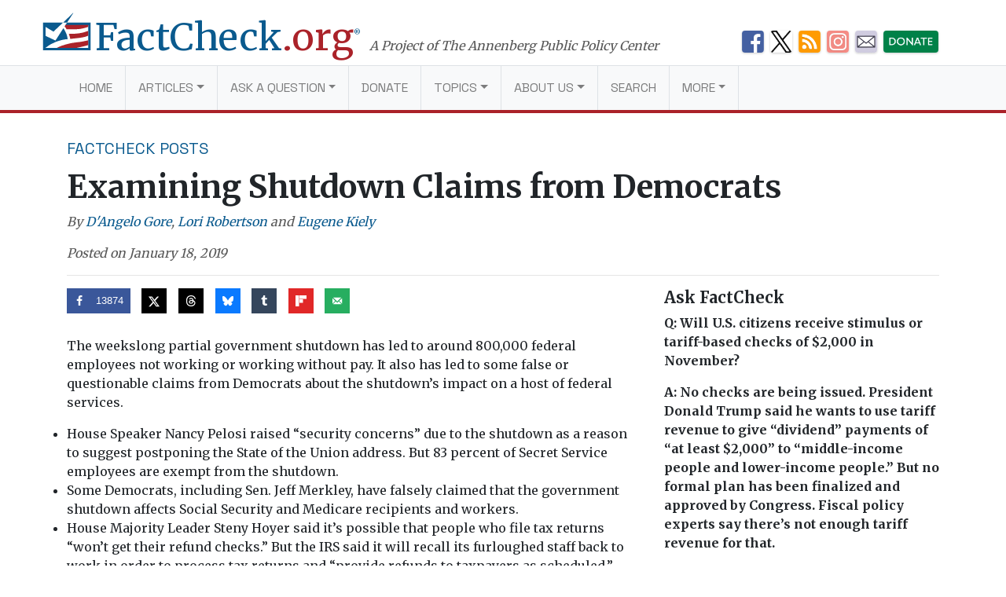

--- FILE ---
content_type: text/html; charset=UTF-8
request_url: https://www.factcheck.org/2019/01/examining-shutdown-claims-from-democrats/
body_size: 22804
content:
<!DOCTYPE html>
<html lang="en-US">
<head>
  <meta charset="UTF-8">
  <meta http-equiv="X-UA-Compatible" content="IE=edge">
  <meta name="viewport" content="width=device-width, initial-scale=1, shrink-to-fit=no">
  <meta name="mobile-web-app-capable" content="yes">
  <meta name="apple-mobile-web-app-capable" content="yes">
  <meta name="apple-mobile-web-app-title" content="FactCheck.org - A Project of The Annenberg Public Policy Center">
  <link rel="preconnect" href="https://fonts.gstatic.com">
  <link href="https://fonts.googleapis.com/css2?family=Merriweather:wght@300;400;700&family=Space+Grotesk:wght@400&display=swap" rel="stylesheet">
  <link rel="profile" href="https://gmpg.org/xfn/11">
  <link rel="pingback" href="https://www.factcheck.org/xmlrpc.php">
  <link rel="apple-touch-icon" sizes="57x57" href="/apple-icon-57x57.png">
  <link rel="apple-touch-icon" sizes="60x60" href="/apple-icon-60x60.png">
  <link rel="apple-touch-icon" sizes="72x72" href="/apple-icon-72x72.png">
  <link rel="apple-touch-icon" sizes="76x76" href="/apple-icon-76x76.png">
  <link rel="apple-touch-icon" sizes="114x114" href="/apple-icon-114x114.png">
  <link rel="apple-touch-icon" sizes="120x120" href="/apple-icon-120x120.png">
  <link rel="apple-touch-icon" sizes="144x144" href="/apple-icon-144x144.png">
  <link rel="apple-touch-icon" sizes="152x152" href="/apple-icon-152x152.png">
  <link rel="apple-touch-icon" sizes="180x180" href="/apple-icon-180x180.png">
  <link rel="icon" type="image/png" sizes="192x192"  href="/android-icon-192x192.png">
  <link rel="icon" type="image/png" sizes="32x32" href="/favicon-32x32.png">
  <link rel="icon" type="image/png" sizes="96x96" href="/favicon-96x96.png">
  <link rel="icon" type="image/png" sizes="16x16" href="/favicon-16x16.png">
  <link rel="manifest" href="/manifest.json">
  <meta name="msapplication-TileColor" content="#ffffff">
  <meta name="msapplication-TileImage" content="/ms-icon-144x144.png">
  <meta name="theme-color" content="#ffffff">
  <script async src="//dhpikd1t89arn.cloudfront.net/js/include/sharethefacts-v1.js"></script>  <meta name='robots' content='index, follow, max-image-preview:large, max-snippet:-1, max-video-preview:-1' />
	<style>img:is([sizes="auto" i], [sizes^="auto," i]) { contain-intrinsic-size: 3000px 1500px }</style>
	
<!-- Google Tag Manager for WordPress by gtm4wp.com -->
<script data-cfasync="false" data-pagespeed-no-defer>
	var gtm4wp_datalayer_name = "dataLayer";
	var dataLayer = dataLayer || [];

	const gtm4wp_scrollerscript_debugmode         = false;
	const gtm4wp_scrollerscript_callbacktime      = 100;
	const gtm4wp_scrollerscript_readerlocation    = 150;
	const gtm4wp_scrollerscript_contentelementid  = "content";
	const gtm4wp_scrollerscript_scannertime       = 60;
</script>
<!-- End Google Tag Manager for WordPress by gtm4wp.com -->
	<!-- This site is optimized with the Yoast SEO plugin v26.4 - https://yoast.com/wordpress/plugins/seo/ -->
	<title>Examining Shutdown Claims from Democrats - FactCheck.org</title>
	<link rel="canonical" href="https://www.factcheck.org/2019/01/examining-shutdown-claims-from-democrats/" />
	<meta property="og:locale" content="en_US" />
	<meta property="og:type" content="article" />
	<meta property="og:title" content="Examining Shutdown Claims from Democrats - FactCheck.org" />
	<meta property="og:description" content="The weekslong partial government shutdown has led to around 800,000 federal employees not working or working without pay. It also has led to some false or questionable claims from Democrats about the shutdown&#039;s impact on a host of federal services." />
	<meta property="og:url" content="https://www.factcheck.org/2019/01/examining-shutdown-claims-from-democrats/" />
	<meta property="og:site_name" content="FactCheck.org" />
	<meta property="article:publisher" content="https://www.facebook.com/factcheck.org" />
	<meta property="article:published_time" content="2019-01-18T23:03:59+00:00" />
	<meta property="article:modified_time" content="2019-01-18T23:17:23+00:00" />
	<meta property="og:image" content="https://cdn.factcheck.org/UploadedFiles/capitol1.jpg" />
	<meta property="og:image:width" content="200" />
	<meta property="og:image:height" content="200" />
	<meta property="og:image:type" content="image/jpeg" />
	<meta name="author" content="D&#039;Angelo Gore, Lori Robertson, Eugene Kiely" />
	<meta name="twitter:card" content="summary_large_image" />
	<meta name="twitter:creator" content="@DangeloGore" />
	<meta name="twitter:site" content="@factcheckdotorg" />
	<meta name="twitter:label1" content="Written by" />
	<meta name="twitter:data1" content="D&#039;Angelo Gore, Lori Robertson, Eugene Kiely" />
	<meta name="twitter:label2" content="Est. reading time" />
	<meta name="twitter:data2" content="7 minutes" />
	<script type="application/ld+json" class="yoast-schema-graph">{"@context":"https://schema.org","@graph":[{"@type":"WebPage","@id":"https://www.factcheck.org/2019/01/examining-shutdown-claims-from-democrats/","url":"https://www.factcheck.org/2019/01/examining-shutdown-claims-from-democrats/","name":"Examining Shutdown Claims from Democrats - FactCheck.org","isPartOf":{"@id":"https://www.factcheck.org/#website"},"primaryImageOfPage":{"@id":"https://www.factcheck.org/2019/01/examining-shutdown-claims-from-democrats/#primaryimage"},"image":{"@id":"https://www.factcheck.org/2019/01/examining-shutdown-claims-from-democrats/#primaryimage"},"thumbnailUrl":"https://cdn.factcheck.org/UploadedFiles/capitol1.jpg","datePublished":"2019-01-18T23:03:59+00:00","dateModified":"2019-01-18T23:17:23+00:00","author":{"@id":"https://www.factcheck.org/#/schema/person/8c1649e93b90c59150b858244d92f52e"},"breadcrumb":{"@id":"https://www.factcheck.org/2019/01/examining-shutdown-claims-from-democrats/#breadcrumb"},"inLanguage":"en-US","potentialAction":[{"@type":"ReadAction","target":["https://www.factcheck.org/2019/01/examining-shutdown-claims-from-democrats/"]}]},{"@type":"ImageObject","inLanguage":"en-US","@id":"https://www.factcheck.org/2019/01/examining-shutdown-claims-from-democrats/#primaryimage","url":"https://cdn.factcheck.org/UploadedFiles/capitol1.jpg","contentUrl":"https://cdn.factcheck.org/UploadedFiles/capitol1.jpg","width":200,"height":200},{"@type":"BreadcrumbList","@id":"https://www.factcheck.org/2019/01/examining-shutdown-claims-from-democrats/#breadcrumb","itemListElement":[{"@type":"ListItem","position":1,"name":"Home","item":"https://www.factcheck.org/"},{"@type":"ListItem","position":2,"name":"Examining Shutdown Claims from Democrats"}]},{"@type":"WebSite","@id":"https://www.factcheck.org/#website","url":"https://www.factcheck.org/","name":"FactCheck.org","description":"A Project of The Annenberg Public Policy Center","inLanguage":"en-US"},{"@type":"Person","@id":"https://www.factcheck.org/#/schema/person/8c1649e93b90c59150b858244d92f52e","name":"D'Angelo Gore","image":{"@type":"ImageObject","inLanguage":"en-US","@id":"https://www.factcheck.org/#/schema/person/image/8999796cff706af2e3167be65fe54d7d","url":"https://secure.gravatar.com/avatar/0a1d339807aac1477651b5ebdf52726c7115df063dc14a46ff279e93315cc1ef?s=96&d=mm&r=g","contentUrl":"https://secure.gravatar.com/avatar/0a1d339807aac1477651b5ebdf52726c7115df063dc14a46ff279e93315cc1ef?s=96&d=mm&r=g","caption":"D'Angelo Gore"},"description":"Staff Writer, FactCheck.org","sameAs":["https://x.com/DangeloGore"],"url":"https://www.factcheck.org/author/dangelo-gore/"}]}</script>
	<!-- / Yoast SEO plugin. -->


<link rel='dns-prefetch' href='//code.jquery.com' />
<link rel="alternate" type="application/rss+xml" title="FactCheck.org &raquo; Feed" href="https://www.factcheck.org/feed/" />
<link rel='stylesheet' id='wp-block-library-css' href='https://www.factcheck.org/wp-includes/css/dist/block-library/style.min.css?ver=6.8.3' type='text/css' media='all' />
<style id='classic-theme-styles-inline-css' type='text/css'>
/*! This file is auto-generated */
.wp-block-button__link{color:#fff;background-color:#32373c;border-radius:9999px;box-shadow:none;text-decoration:none;padding:calc(.667em + 2px) calc(1.333em + 2px);font-size:1.125em}.wp-block-file__button{background:#32373c;color:#fff;text-decoration:none}
</style>
<style id='co-authors-plus-coauthors-style-inline-css' type='text/css'>
.wp-block-co-authors-plus-coauthors.is-layout-flow [class*=wp-block-co-authors-plus]{display:inline}

</style>
<style id='co-authors-plus-avatar-style-inline-css' type='text/css'>
.wp-block-co-authors-plus-avatar :where(img){height:auto;max-width:100%;vertical-align:bottom}.wp-block-co-authors-plus-coauthors.is-layout-flow .wp-block-co-authors-plus-avatar :where(img){vertical-align:middle}.wp-block-co-authors-plus-avatar:is(.alignleft,.alignright){display:table}.wp-block-co-authors-plus-avatar.aligncenter{display:table;margin-inline:auto}

</style>
<style id='co-authors-plus-image-style-inline-css' type='text/css'>
.wp-block-co-authors-plus-image{margin-bottom:0}.wp-block-co-authors-plus-image :where(img){height:auto;max-width:100%;vertical-align:bottom}.wp-block-co-authors-plus-coauthors.is-layout-flow .wp-block-co-authors-plus-image :where(img){vertical-align:middle}.wp-block-co-authors-plus-image:is(.alignfull,.alignwide) :where(img){width:100%}.wp-block-co-authors-plus-image:is(.alignleft,.alignright){display:table}.wp-block-co-authors-plus-image.aligncenter{display:table;margin-inline:auto}

</style>
<link rel='stylesheet' id='dashicons-css' href='https://www.factcheck.org/wp-includes/css/dashicons.min.css?ver=6.8.3' type='text/css' media='all' />
<style id='global-styles-inline-css' type='text/css'>
:root{--wp--preset--aspect-ratio--square: 1;--wp--preset--aspect-ratio--4-3: 4/3;--wp--preset--aspect-ratio--3-4: 3/4;--wp--preset--aspect-ratio--3-2: 3/2;--wp--preset--aspect-ratio--2-3: 2/3;--wp--preset--aspect-ratio--16-9: 16/9;--wp--preset--aspect-ratio--9-16: 9/16;--wp--preset--color--black: #000000;--wp--preset--color--cyan-bluish-gray: #abb8c3;--wp--preset--color--white: #ffffff;--wp--preset--color--pale-pink: #f78da7;--wp--preset--color--vivid-red: #cf2e2e;--wp--preset--color--luminous-vivid-orange: #ff6900;--wp--preset--color--luminous-vivid-amber: #fcb900;--wp--preset--color--light-green-cyan: #7bdcb5;--wp--preset--color--vivid-green-cyan: #00d084;--wp--preset--color--pale-cyan-blue: #8ed1fc;--wp--preset--color--vivid-cyan-blue: #0693e3;--wp--preset--color--vivid-purple: #9b51e0;--wp--preset--gradient--vivid-cyan-blue-to-vivid-purple: linear-gradient(135deg,rgba(6,147,227,1) 0%,rgb(155,81,224) 100%);--wp--preset--gradient--light-green-cyan-to-vivid-green-cyan: linear-gradient(135deg,rgb(122,220,180) 0%,rgb(0,208,130) 100%);--wp--preset--gradient--luminous-vivid-amber-to-luminous-vivid-orange: linear-gradient(135deg,rgba(252,185,0,1) 0%,rgba(255,105,0,1) 100%);--wp--preset--gradient--luminous-vivid-orange-to-vivid-red: linear-gradient(135deg,rgba(255,105,0,1) 0%,rgb(207,46,46) 100%);--wp--preset--gradient--very-light-gray-to-cyan-bluish-gray: linear-gradient(135deg,rgb(238,238,238) 0%,rgb(169,184,195) 100%);--wp--preset--gradient--cool-to-warm-spectrum: linear-gradient(135deg,rgb(74,234,220) 0%,rgb(151,120,209) 20%,rgb(207,42,186) 40%,rgb(238,44,130) 60%,rgb(251,105,98) 80%,rgb(254,248,76) 100%);--wp--preset--gradient--blush-light-purple: linear-gradient(135deg,rgb(255,206,236) 0%,rgb(152,150,240) 100%);--wp--preset--gradient--blush-bordeaux: linear-gradient(135deg,rgb(254,205,165) 0%,rgb(254,45,45) 50%,rgb(107,0,62) 100%);--wp--preset--gradient--luminous-dusk: linear-gradient(135deg,rgb(255,203,112) 0%,rgb(199,81,192) 50%,rgb(65,88,208) 100%);--wp--preset--gradient--pale-ocean: linear-gradient(135deg,rgb(255,245,203) 0%,rgb(182,227,212) 50%,rgb(51,167,181) 100%);--wp--preset--gradient--electric-grass: linear-gradient(135deg,rgb(202,248,128) 0%,rgb(113,206,126) 100%);--wp--preset--gradient--midnight: linear-gradient(135deg,rgb(2,3,129) 0%,rgb(40,116,252) 100%);--wp--preset--font-size--small: 13px;--wp--preset--font-size--medium: 20px;--wp--preset--font-size--large: 36px;--wp--preset--font-size--x-large: 42px;--wp--preset--spacing--20: 0.44rem;--wp--preset--spacing--30: 0.67rem;--wp--preset--spacing--40: 1rem;--wp--preset--spacing--50: 1.5rem;--wp--preset--spacing--60: 2.25rem;--wp--preset--spacing--70: 3.38rem;--wp--preset--spacing--80: 5.06rem;--wp--preset--shadow--natural: 6px 6px 9px rgba(0, 0, 0, 0.2);--wp--preset--shadow--deep: 12px 12px 50px rgba(0, 0, 0, 0.4);--wp--preset--shadow--sharp: 6px 6px 0px rgba(0, 0, 0, 0.2);--wp--preset--shadow--outlined: 6px 6px 0px -3px rgba(255, 255, 255, 1), 6px 6px rgba(0, 0, 0, 1);--wp--preset--shadow--crisp: 6px 6px 0px rgba(0, 0, 0, 1);}:where(.is-layout-flex){gap: 0.5em;}:where(.is-layout-grid){gap: 0.5em;}body .is-layout-flex{display: flex;}.is-layout-flex{flex-wrap: wrap;align-items: center;}.is-layout-flex > :is(*, div){margin: 0;}body .is-layout-grid{display: grid;}.is-layout-grid > :is(*, div){margin: 0;}:where(.wp-block-columns.is-layout-flex){gap: 2em;}:where(.wp-block-columns.is-layout-grid){gap: 2em;}:where(.wp-block-post-template.is-layout-flex){gap: 1.25em;}:where(.wp-block-post-template.is-layout-grid){gap: 1.25em;}.has-black-color{color: var(--wp--preset--color--black) !important;}.has-cyan-bluish-gray-color{color: var(--wp--preset--color--cyan-bluish-gray) !important;}.has-white-color{color: var(--wp--preset--color--white) !important;}.has-pale-pink-color{color: var(--wp--preset--color--pale-pink) !important;}.has-vivid-red-color{color: var(--wp--preset--color--vivid-red) !important;}.has-luminous-vivid-orange-color{color: var(--wp--preset--color--luminous-vivid-orange) !important;}.has-luminous-vivid-amber-color{color: var(--wp--preset--color--luminous-vivid-amber) !important;}.has-light-green-cyan-color{color: var(--wp--preset--color--light-green-cyan) !important;}.has-vivid-green-cyan-color{color: var(--wp--preset--color--vivid-green-cyan) !important;}.has-pale-cyan-blue-color{color: var(--wp--preset--color--pale-cyan-blue) !important;}.has-vivid-cyan-blue-color{color: var(--wp--preset--color--vivid-cyan-blue) !important;}.has-vivid-purple-color{color: var(--wp--preset--color--vivid-purple) !important;}.has-black-background-color{background-color: var(--wp--preset--color--black) !important;}.has-cyan-bluish-gray-background-color{background-color: var(--wp--preset--color--cyan-bluish-gray) !important;}.has-white-background-color{background-color: var(--wp--preset--color--white) !important;}.has-pale-pink-background-color{background-color: var(--wp--preset--color--pale-pink) !important;}.has-vivid-red-background-color{background-color: var(--wp--preset--color--vivid-red) !important;}.has-luminous-vivid-orange-background-color{background-color: var(--wp--preset--color--luminous-vivid-orange) !important;}.has-luminous-vivid-amber-background-color{background-color: var(--wp--preset--color--luminous-vivid-amber) !important;}.has-light-green-cyan-background-color{background-color: var(--wp--preset--color--light-green-cyan) !important;}.has-vivid-green-cyan-background-color{background-color: var(--wp--preset--color--vivid-green-cyan) !important;}.has-pale-cyan-blue-background-color{background-color: var(--wp--preset--color--pale-cyan-blue) !important;}.has-vivid-cyan-blue-background-color{background-color: var(--wp--preset--color--vivid-cyan-blue) !important;}.has-vivid-purple-background-color{background-color: var(--wp--preset--color--vivid-purple) !important;}.has-black-border-color{border-color: var(--wp--preset--color--black) !important;}.has-cyan-bluish-gray-border-color{border-color: var(--wp--preset--color--cyan-bluish-gray) !important;}.has-white-border-color{border-color: var(--wp--preset--color--white) !important;}.has-pale-pink-border-color{border-color: var(--wp--preset--color--pale-pink) !important;}.has-vivid-red-border-color{border-color: var(--wp--preset--color--vivid-red) !important;}.has-luminous-vivid-orange-border-color{border-color: var(--wp--preset--color--luminous-vivid-orange) !important;}.has-luminous-vivid-amber-border-color{border-color: var(--wp--preset--color--luminous-vivid-amber) !important;}.has-light-green-cyan-border-color{border-color: var(--wp--preset--color--light-green-cyan) !important;}.has-vivid-green-cyan-border-color{border-color: var(--wp--preset--color--vivid-green-cyan) !important;}.has-pale-cyan-blue-border-color{border-color: var(--wp--preset--color--pale-cyan-blue) !important;}.has-vivid-cyan-blue-border-color{border-color: var(--wp--preset--color--vivid-cyan-blue) !important;}.has-vivid-purple-border-color{border-color: var(--wp--preset--color--vivid-purple) !important;}.has-vivid-cyan-blue-to-vivid-purple-gradient-background{background: var(--wp--preset--gradient--vivid-cyan-blue-to-vivid-purple) !important;}.has-light-green-cyan-to-vivid-green-cyan-gradient-background{background: var(--wp--preset--gradient--light-green-cyan-to-vivid-green-cyan) !important;}.has-luminous-vivid-amber-to-luminous-vivid-orange-gradient-background{background: var(--wp--preset--gradient--luminous-vivid-amber-to-luminous-vivid-orange) !important;}.has-luminous-vivid-orange-to-vivid-red-gradient-background{background: var(--wp--preset--gradient--luminous-vivid-orange-to-vivid-red) !important;}.has-very-light-gray-to-cyan-bluish-gray-gradient-background{background: var(--wp--preset--gradient--very-light-gray-to-cyan-bluish-gray) !important;}.has-cool-to-warm-spectrum-gradient-background{background: var(--wp--preset--gradient--cool-to-warm-spectrum) !important;}.has-blush-light-purple-gradient-background{background: var(--wp--preset--gradient--blush-light-purple) !important;}.has-blush-bordeaux-gradient-background{background: var(--wp--preset--gradient--blush-bordeaux) !important;}.has-luminous-dusk-gradient-background{background: var(--wp--preset--gradient--luminous-dusk) !important;}.has-pale-ocean-gradient-background{background: var(--wp--preset--gradient--pale-ocean) !important;}.has-electric-grass-gradient-background{background: var(--wp--preset--gradient--electric-grass) !important;}.has-midnight-gradient-background{background: var(--wp--preset--gradient--midnight) !important;}.has-small-font-size{font-size: var(--wp--preset--font-size--small) !important;}.has-medium-font-size{font-size: var(--wp--preset--font-size--medium) !important;}.has-large-font-size{font-size: var(--wp--preset--font-size--large) !important;}.has-x-large-font-size{font-size: var(--wp--preset--font-size--x-large) !important;}
:where(.wp-block-post-template.is-layout-flex){gap: 1.25em;}:where(.wp-block-post-template.is-layout-grid){gap: 1.25em;}
:where(.wp-block-columns.is-layout-flex){gap: 2em;}:where(.wp-block-columns.is-layout-grid){gap: 2em;}
:root :where(.wp-block-pullquote){font-size: 1.5em;line-height: 1.6;}
</style>
<link rel='stylesheet' id='child-understrap-styles-css' href='https://www.factcheck.org/wp-content/themes/factcheckstrap/css/child-theme.min.css?ver=1.2.3' type='text/css' media='all' />
<link rel='stylesheet' id='dpsp-frontend-style-pro-css' href='https://www.factcheck.org/wp-content/plugins/social-pug/assets/dist/style-frontend-pro.css?ver=2.27.1' type='text/css' media='all' />
<style id='dpsp-frontend-style-pro-inline-css' type='text/css'>

				@media screen and ( max-width : 720px ) {
					.dpsp-content-wrapper.dpsp-hide-on-mobile,
					.dpsp-share-text.dpsp-hide-on-mobile {
						display: none;
					}
					.dpsp-has-spacing .dpsp-networks-btns-wrapper li {
						margin:0 2% 10px 0;
					}
					.dpsp-network-btn.dpsp-has-label:not(.dpsp-has-count) {
						max-height: 40px;
						padding: 0;
						justify-content: center;
					}
					.dpsp-content-wrapper.dpsp-size-small .dpsp-network-btn.dpsp-has-label:not(.dpsp-has-count){
						max-height: 32px;
					}
					.dpsp-content-wrapper.dpsp-size-large .dpsp-network-btn.dpsp-has-label:not(.dpsp-has-count){
						max-height: 46px;
					}
				}
			
</style>
<script type="text/javascript" src="https://www.factcheck.org/wp-content/plugins/duracelltomi-google-tag-manager/dist/js/analytics-talk-content-tracking.js?ver=1.22.2" id="gtm4wp-scroll-tracking-js"></script>
<script type="text/javascript" src="https://www.factcheck.org/wp-content/themes/understrap/js/popper.min.js?ver=6.8.3" id="popper-scripts-js"></script>
<link rel="https://api.w.org/" href="https://www.factcheck.org/wp-json/" /><link rel="alternate" title="JSON" type="application/json" href="https://www.factcheck.org/wp-json/wp/v2/posts/151930" /><link rel="EditURI" type="application/rsd+xml" title="RSD" href="https://www.factcheck.org/xmlrpc.php?rsd" />
<meta name="generator" content="WordPress 6.8.3" />
<link rel='shortlink' href='https://www.factcheck.org/?p=151930' />
<link rel="alternate" title="oEmbed (JSON)" type="application/json+oembed" href="https://www.factcheck.org/wp-json/oembed/1.0/embed?url=https%3A%2F%2Fwww.factcheck.org%2F2019%2F01%2Fexamining-shutdown-claims-from-democrats%2F&#038;lang=en" />
<link rel="alternate" title="oEmbed (XML)" type="text/xml+oembed" href="https://www.factcheck.org/wp-json/oembed/1.0/embed?url=https%3A%2F%2Fwww.factcheck.org%2F2019%2F01%2Fexamining-shutdown-claims-from-democrats%2F&#038;format=xml&#038;lang=en" />
<script type="text/javascript">
(function(url){
	if(/(?:Chrome\/26\.0\.1410\.63 Safari\/537\.31|WordfenceTestMonBot)/.test(navigator.userAgent)){ return; }
	var addEvent = function(evt, handler) {
		if (window.addEventListener) {
			document.addEventListener(evt, handler, false);
		} else if (window.attachEvent) {
			document.attachEvent('on' + evt, handler);
		}
	};
	var removeEvent = function(evt, handler) {
		if (window.removeEventListener) {
			document.removeEventListener(evt, handler, false);
		} else if (window.detachEvent) {
			document.detachEvent('on' + evt, handler);
		}
	};
	var evts = 'contextmenu dblclick drag dragend dragenter dragleave dragover dragstart drop keydown keypress keyup mousedown mousemove mouseout mouseover mouseup mousewheel scroll'.split(' ');
	var logHuman = function() {
		if (window.wfLogHumanRan) { return; }
		window.wfLogHumanRan = true;
		var wfscr = document.createElement('script');
		wfscr.type = 'text/javascript';
		wfscr.async = true;
		wfscr.src = url + '&r=' + Math.random();
		(document.getElementsByTagName('head')[0]||document.getElementsByTagName('body')[0]).appendChild(wfscr);
		for (var i = 0; i < evts.length; i++) {
			removeEvent(evts[i], logHuman);
		}
	};
	for (var i = 0; i < evts.length; i++) {
		addEvent(evts[i], logHuman);
	}
})('//www.factcheck.org/?wordfence_lh=1&hid=B49E970057339C27335D229C48B85D95');
</script>
<!-- Google Tag Manager for WordPress by gtm4wp.com -->
<!-- GTM Container placement set to automatic -->
<script data-cfasync="false" data-pagespeed-no-defer>
	var dataLayer_content = {"pagePostType":"post","pagePostType2":"single-post","pageCategory":["the-factcheck-wire"],"pagePostAuthor":"D'Angelo Gore"};
	dataLayer.push( dataLayer_content );
</script>
<script data-cfasync="false" data-pagespeed-no-defer>
(function(w,d,s,l,i){w[l]=w[l]||[];w[l].push({'gtm.start':
new Date().getTime(),event:'gtm.js'});var f=d.getElementsByTagName(s)[0],
j=d.createElement(s),dl=l!='dataLayer'?'&l='+l:'';j.async=true;j.src=
'//www.googletagmanager.com/gtm.js?id='+i+dl;f.parentNode.insertBefore(j,f);
})(window,document,'script','dataLayer','GTM-PFGD5J2');
</script>
<!-- End Google Tag Manager for WordPress by gtm4wp.com --><meta name="hubbub-info" description="Hubbub Pro 2.27.1"></head>

<body class="wp-singular post-template-default single single-post postid-151930 single-format-standard wp-theme-understrap wp-child-theme-factcheckstrap group-blog">


  <svg xmlns="http://www.w3.org/2000/svg" style="display: none;" role="img">

	<symbol id="facebook" viewBox="0 0 48.01 47.89">
    <title>Facebook</title>
		<path d="M42,0H6A6,6,0,0,0,0,6V41.91a6,6,0,0,0,6,6H25.93V28.53H21.56V21.8H25.8c0-2,0-3.76,0-5.6,0-5.3,4.07-6.84,7.73-6.84H39.7V16H36.12c-.13,0-2.31-.12-2.31,2,0,.85,0,3.8,0,3.8h5.91l-.48,6.62H34v19.5H42a6,6,0,0,0,6-6V6A6,6,0,0,0,42,0Z"/>
	</symbol>

	<symbol id="twitter" viewBox="0 0 48 48">
    <title>Twitter</title>
		<path d="M42,0H6A6,6,0,0,0,0,6V42a6,6,0,0,0,6,6H42a6,6,0,0,0,6-6V6A6,6,0,0,0,42,0ZM37.11,18q0,.4,0,.81c0,8.26-6.28,17.77-17.77,17.77a17.68,17.68,0,0,1-9.58-2.81A12.58,12.58,0,0,0,19,31.17a6.25,6.25,0,0,1-5.84-4.34,6.33,6.33,0,0,0,1.18.11A6.21,6.21,0,0,0,16,26.72a6.25,6.25,0,0,1-5-6.12v-.08a6.22,6.22,0,0,0,2.83.78A6.25,6.25,0,0,1,11.9,13a17.74,17.74,0,0,0,12.88,6.53,6.31,6.31,0,0,1-.16-1.42,6.25,6.25,0,0,1,10.81-4.28,12.48,12.48,0,0,0,4-1.52,6.27,6.27,0,0,1-2.75,3.46,12.47,12.47,0,0,0,3.59-1A12.72,12.72,0,0,1,37.11,18Z"/>
	</symbol>

	<symbol id="tumblr" viewBox="0 0 47.92 47.92">
    <title>Tumblr</title>
		<path d="M41.93,0H6A6,6,0,0,0,0,6V41.93a6,6,0,0,0,6,6H41.93a6,6,0,0,0,6-6V6A6,6,0,0,0,41.93,0ZM34.71,39.33A26.58,26.58,0,0,1,26,40.61c-5.35,0-7.83-2.81-7.83-6.14V21.07H14V16.84s6.88-2.49,6.93-9.53h4.39v8.52h8.47v5.35H25.29v11s-.16,6.14,9.42,1.9Z"/>
	</symbol>

  <symbol id="modal-close" xmlns="http://www.w3.org/2000/svg"  viewBox="0 0 112 112" preserveAspectRatio="xMidYMid meet">
    <title>Close</title>
    <path fill="none" stroke="#000" stroke-linejoin="round" stroke-miterlimit="10" stroke-width="15" d="M3 3l105 105m0-105L3 108"/>
	</symbol>

  <symbol id="arrow" viewBox="0 0 50 28" preserveAspectRatio="xMidYMid meet">
    <path fill="none" stroke="#231f20" stroke-miterlimit="10" d="M0 14h43M36 0l14 14-14 13"/>
  </symbol>

</svg>

  <svg xmlns="http://www.w3.org/2000/svg" style="display: none;" viewBox="0 0 136.9 108.9">
    <symbol id="factcheck-logo" viewBox="0 0 136.9 108.9" >
      <path class="fc-blue" d="M137 29.2H0V109h137zm-7 72.8H7v-.3a107.2 107.2 0 0 1 30.3-17.3C60 76.2 70.6 77 70.6 77s.3-4.8-2.4-13c-1.6-4.4-4-10-9.5-19l-23 35.8L7 67.2V41.4L30 55l27.3-25.8H69l-4.6 7H130z"/><path class="fc-red" d="M62 40l2.4-4H130v5.4s-9.4 3-13.8 4S104 48 96.6 48l-29 .2a30.5 30.5 0 0 0-2.6-4.6 36.2 36.2 0 0 0-3-3.7zm12 21.6l16.8-.4a149 149 0 0 0 24-3.3l15.2-5v14s-4 1.7-7 2.6c-4 1.4-14.5 3.2-18 3.6l-26.5 3s-1-4.6-1.8-7.5-2.5-7-2.5-7zM96.5 102h-57s8.3-4 14.2-6.2a220.3 220.3 0 0 1 26-7.3c6-1 17-2.7 24.7-3.4s25.6-5 25.6-5v14l-11.3 3-22 5z"/><path class="fc-blue" d="M87.8 0L57.4 29.2H69L88 0"/>
    </symbol>
  </svg>
<a class="sr-only sr-only-focusable" href="#main">Skip to main content</a>

<div class="hfeed site" id="page">

  <!-- ******************* The Navbar Area ******************* -->

  <div class="container container-branding container-branding-xl">
    <div class="row">
      <div class="col-7 col-xl-9">
        <a aria-label="FactCheck.org" rel="home" href="https://www.factcheck.org/" class="logo">
            <svg class="d-none d-md-inline-flex d-lg-inline-flex d-xl-inline-flex">
                <use xlink:href="#factcheck-logo">

            </svg>
          <!--[if lt IE 9]>
            <img src="/img/logomark.png" alt="FactCheck.org">
          <![endif]-->
          <span class="logotype">
            FactCheck<span class="text-fc-red">.org</span><sup>&reg;</sup>
          </span>
        </a>
        <span class="appc-credit">A Project of The Annenberg Public Policy Center</span>
      </div>
      <div class="d-none d-md-inline col-5 col-xl-3">
        	<div class="fc-social-media-header">
			<div class="fc-social-media-header-icon">
			<a href="https://www.facebook.com/factcheck.org">
				<img src="https://cdn.factcheck.org/UploadedFiles/fc-icon-facebook-mini.png"  alt="Become a Facebook fan">
			</a>
		</div>
			<div class="fc-social-media-header-icon">
			<a href="https://www.x.com/factcheckdotorg">
				<img src="https://cdn.factcheck.org/UploadedFiles/x-icon-logo-black.png"  alt="Follow us on Twitter">
			</a>
		</div>
			<div class="fc-social-media-header-icon">
			<a href="https://www.factcheck.org/feed/">
				<img src="https://cdn.factcheck.org/UploadedFiles/fc-icon-rss.png"  alt="Get the RSS feed">
			</a>
		</div>
			<div class="fc-social-media-header-icon">
			<a href="https://www.instagram.com/factcheckorg/">
				<img src="https://cdn.factcheck.org/UploadedFiles/fc-icon-instagram-1.png"  alt="Follow on Insta">
			</a>
		</div>
			<div class="fc-social-media-header-icon">
			<a href="https://www.factcheck.org/subscribe/">
				<img src="https://cdn.factcheck.org/UploadedFiles/fc-icon-email.png"  alt="Sign up for the email newsletter">
			</a>
		</div>
			<div class="fc-social-media-header-icon">
			<a href="https://giving.aws.cloud.upenn.edu/?fastStart=simpleForm&#038;program=ANS&#038;fund=602014">
				<img src="https://cdn.factcheck.org/UploadedFiles/fc-icon-donate.png"  alt="Help us hold politicians accountable. ">
			</a>
		</div>
	 	</div>
	       </div>
    </div>
  </div>

  
  <div class="wrapper-fluid wrapper-navbar" id="wrapper-navbar">

    <nav class="navbar navbar-expand-md navbar-light bg-light">

          <div class="container">
    


        <button class="navbar-toggler" type="button" data-toggle="collapse" data-target="#navbarNavDropdown" aria-controls="navbarNavDropdown" aria-expanded="false" aria-label="Toggle navigation">
          <span class="navbar-toggler-icon"></span>
        </button>
          <a aria-label="FactCheck.org" rel="home" href="https://www.factcheck.org/" class="logo logo-xs">
            <span class="logotype">
              FactCheck<span class="text-fc-red">.org</span><sup>&reg;</sup>
            </span>
          </a>

        <!-- The WordPress Menu goes here -->
        <div id="navbarNavDropdown" class="collapse navbar-collapse"><ul id="main-menu" class="navbar-nav"><li itemscope="itemscope" itemtype="https://www.schema.org/SiteNavigationElement" id="menu-item-75121" class="menu-item menu-item-type-custom menu-item-object-custom menu-item-home menu-item-75121 nav-item"><a title="Home" href="https://www.factcheck.org" class="nav-link">Home</a></li>
<li itemscope="itemscope" itemtype="https://www.schema.org/SiteNavigationElement" id="menu-item-75124" class="menu-item menu-item-type-custom menu-item-object-custom menu-item-has-children dropdown menu-item-75124 nav-item"><a title="Articles" href="#" data-toggle="dropdown" aria-haspopup="true" aria-expanded="false" class="dropdown-toggle nav-link" id="menu-item-dropdown-75124">Articles</a>
<ul class="dropdown-menu" aria-labelledby="menu-item-dropdown-75124" >
	<li itemscope="itemscope" itemtype="https://www.schema.org/SiteNavigationElement" id="menu-item-46900" class="menu-item menu-item-type-post_type menu-item-object-page menu-item-46900 nav-item"><a title="FactCheck Posts" href="https://www.factcheck.org/the-factcheck-wire/" class="nav-link">FactCheck Posts</a></li>
	<li itemscope="itemscope" itemtype="https://www.schema.org/SiteNavigationElement" id="menu-item-121568" class="menu-item menu-item-type-taxonomy menu-item-object-category menu-item-121568 nav-item"><a title="SciCheck" href="https://www.factcheck.org/scicheck/" class="nav-link">SciCheck</a></li>
	<li itemscope="itemscope" itemtype="https://www.schema.org/SiteNavigationElement" id="menu-item-200446" class="menu-item menu-item-type-custom menu-item-object-custom menu-item-200446 nav-item"><a title="En Español" href="https://www.factcheck.org/es/en-espanol/" class="nav-link">En Español</a></li>
	<li itemscope="itemscope" itemtype="https://www.schema.org/SiteNavigationElement" id="menu-item-277733" class="menu-item menu-item-type-taxonomy menu-item-object-issue menu-item-277733 nav-item"><a title="Project 2025 series" href="https://www.factcheck.org/issue/project-2025-series/" class="nav-link">Project 2025 series</a></li>
	<li itemscope="itemscope" itemtype="https://www.schema.org/SiteNavigationElement" id="menu-item-125157" class="menu-item menu-item-type-taxonomy menu-item-object-category menu-item-125157 nav-item"><a title="Debunking Viral Claims" href="https://www.factcheck.org/fake-news/" class="nav-link">Debunking Viral Claims</a></li>
</ul>
</li>
<li itemscope="itemscope" itemtype="https://www.schema.org/SiteNavigationElement" id="menu-item-121564" class="menu-item menu-item-type-custom menu-item-object-custom menu-item-has-children dropdown menu-item-121564 nav-item"><a title="Ask a Question" href="#" data-toggle="dropdown" aria-haspopup="true" aria-expanded="false" class="dropdown-toggle nav-link" id="menu-item-dropdown-121564">Ask a Question</a>
<ul class="dropdown-menu" aria-labelledby="menu-item-dropdown-121564" >
	<li itemscope="itemscope" itemtype="https://www.schema.org/SiteNavigationElement" id="menu-item-75166" class="menu-item menu-item-type-taxonomy menu-item-object-category menu-item-75166 nav-item"><a title="Ask FactCheck" href="https://www.factcheck.org/askfactcheck/" class="nav-link">Ask FactCheck</a></li>
	<li itemscope="itemscope" itemtype="https://www.schema.org/SiteNavigationElement" id="menu-item-121565" class="menu-item menu-item-type-taxonomy menu-item-object-category menu-item-121565 nav-item"><a title="Ask SciCheck" href="https://www.factcheck.org/askscicheck/" class="nav-link">Ask SciCheck</a></li>
</ul>
</li>
<li itemscope="itemscope" itemtype="https://www.schema.org/SiteNavigationElement" id="menu-item-135871" class="menu-item menu-item-type-custom menu-item-object-custom menu-item-135871 nav-item"><a title="Donate" href="https://giving.aws.cloud.upenn.edu/fund?fastStart=simpleForm&#038;program=ANS&#038;fund=602014" class="nav-link">Donate</a></li>
<li itemscope="itemscope" itemtype="https://www.schema.org/SiteNavigationElement" id="menu-item-75144" class="menu-item menu-item-type-custom menu-item-object-custom menu-item-has-children dropdown menu-item-75144 nav-item"><a title="Topics" href="#" data-toggle="dropdown" aria-haspopup="true" aria-expanded="false" class="dropdown-toggle nav-link" id="menu-item-dropdown-75144">Topics</a>
<ul class="dropdown-menu" aria-labelledby="menu-item-dropdown-75144" >
	<li itemscope="itemscope" itemtype="https://www.schema.org/SiteNavigationElement" id="menu-item-197214" class="menu-item menu-item-type-taxonomy menu-item-object-person menu-item-197214 nav-item"><a title="President Trump" href="https://www.factcheck.org/person/donald-trump/" class="nav-link">President Trump</a></li>
	<li itemscope="itemscope" itemtype="https://www.schema.org/SiteNavigationElement" id="menu-item-276763" class="menu-item menu-item-type-taxonomy menu-item-object-person menu-item-276763 nav-item"><a title="Robert F. Kennedy Jr." href="https://www.factcheck.org/person/robert-f-kennedy-jr/" class="nav-link">Robert F. Kennedy Jr.</a></li>
	<li itemscope="itemscope" itemtype="https://www.schema.org/SiteNavigationElement" id="menu-item-199652" class="menu-item menu-item-type-taxonomy menu-item-object-issue menu-item-199652 nav-item"><a title="immigration" href="https://www.factcheck.org/issue/immigration/" class="nav-link">immigration</a></li>
	<li itemscope="itemscope" itemtype="https://www.schema.org/SiteNavigationElement" id="menu-item-101750" class="menu-item menu-item-type-taxonomy menu-item-object-issue menu-item-101750 nav-item"><a title="climate change" href="https://www.factcheck.org/issue/climate-change/" class="nav-link">climate change</a></li>
	<li itemscope="itemscope" itemtype="https://www.schema.org/SiteNavigationElement" id="menu-item-276765" class="menu-item menu-item-type-taxonomy menu-item-object-issue menu-item-276765 nav-item"><a title="coronavirus" href="https://www.factcheck.org/issue/coronavirus/" class="nav-link">coronavirus</a></li>
	<li itemscope="itemscope" itemtype="https://www.schema.org/SiteNavigationElement" id="menu-item-276884" class="menu-item menu-item-type-taxonomy menu-item-object-issue menu-item-276884 nav-item"><a title="tariffs" href="https://www.factcheck.org/issue/tariffs/" class="nav-link">tariffs</a></li>
	<li itemscope="itemscope" itemtype="https://www.schema.org/SiteNavigationElement" id="menu-item-46906" class="menu-item menu-item-type-post_type menu-item-object-page menu-item-46906 nav-item"><a title="View All" href="https://www.factcheck.org/archives/" class="nav-link">View All</a></li>
</ul>
</li>
<li itemscope="itemscope" itemtype="https://www.schema.org/SiteNavigationElement" id="menu-item-75727" class="menu-item menu-item-type-custom menu-item-object-custom menu-item-has-children dropdown menu-item-75727 nav-item"><a title="About Us" href="#" data-toggle="dropdown" aria-haspopup="true" aria-expanded="false" class="dropdown-toggle nav-link" id="menu-item-dropdown-75727">About Us</a>
<ul class="dropdown-menu" aria-labelledby="menu-item-dropdown-75727" >
	<li itemscope="itemscope" itemtype="https://www.schema.org/SiteNavigationElement" id="menu-item-75731" class="menu-item menu-item-type-post_type menu-item-object-page menu-item-75731 nav-item"><a title="Our Mission" href="https://www.factcheck.org/about/our-mission/" class="nav-link">Our Mission</a></li>
	<li itemscope="itemscope" itemtype="https://www.schema.org/SiteNavigationElement" id="menu-item-117787" class="menu-item menu-item-type-post_type menu-item-object-page menu-item-117787 nav-item"><a title="Our Process" href="https://www.factcheck.org/our-process/" class="nav-link">Our Process</a></li>
	<li itemscope="itemscope" itemtype="https://www.schema.org/SiteNavigationElement" id="menu-item-75730" class="menu-item menu-item-type-post_type menu-item-object-page menu-item-75730 nav-item"><a title="Our Funding" href="https://www.factcheck.org/our-funding/" class="nav-link">Our Funding</a></li>
	<li itemscope="itemscope" itemtype="https://www.schema.org/SiteNavigationElement" id="menu-item-75728" class="menu-item menu-item-type-post_type menu-item-object-page menu-item-75728 nav-item"><a title="Our Staff" href="https://www.factcheck.org/our-staff/" class="nav-link">Our Staff</a></li>
	<li itemscope="itemscope" itemtype="https://www.schema.org/SiteNavigationElement" id="menu-item-103776" class="menu-item menu-item-type-post_type menu-item-object-page menu-item-103776 nav-item"><a title="Undergraduate Fellows" href="https://www.factcheck.org/undergraduate-fellows/" class="nav-link">Undergraduate Fellows</a></li>
	<li itemscope="itemscope" itemtype="https://www.schema.org/SiteNavigationElement" id="menu-item-76678" class="menu-item menu-item-type-post_type menu-item-object-page menu-item-76678 nav-item"><a title="Awards" href="https://www.factcheck.org/awards/" class="nav-link">Awards</a></li>
	<li itemscope="itemscope" itemtype="https://www.schema.org/SiteNavigationElement" id="menu-item-156842" class="menu-item menu-item-type-post_type menu-item-object-page menu-item-156842 nav-item"><a title="Request a Correction" href="https://www.factcheck.org/request-a-correction/" class="nav-link">Request a Correction</a></li>
	<li itemscope="itemscope" itemtype="https://www.schema.org/SiteNavigationElement" id="menu-item-75729" class="menu-item menu-item-type-post_type menu-item-object-page menu-item-75729 nav-item"><a title="Contact Us" href="https://www.factcheck.org/about/contact-us/" class="nav-link">Contact Us</a></li>
</ul>
</li>
<li itemscope="itemscope" itemtype="https://www.schema.org/SiteNavigationElement" id="menu-item-75130" class="menu-item menu-item-type-post_type menu-item-object-page menu-item-75130 nav-item"><a title="Search" href="https://www.factcheck.org/search/" class="nav-link">Search</a></li>
<li itemscope="itemscope" itemtype="https://www.schema.org/SiteNavigationElement" id="menu-item-75125" class="menu-item menu-item-type-custom menu-item-object-custom menu-item-has-children dropdown menu-item-75125 nav-item"><a title="More" href="#" data-toggle="dropdown" aria-haspopup="true" aria-expanded="false" class="dropdown-toggle nav-link" id="menu-item-dropdown-75125">More</a>
<ul class="dropdown-menu" aria-labelledby="menu-item-dropdown-75125" >
	<li itemscope="itemscope" itemtype="https://www.schema.org/SiteNavigationElement" id="menu-item-46786" class="menu-item menu-item-type-post_type menu-item-object-page menu-item-46786 nav-item"><a title="Viral Claims" href="https://www.factcheck.org/hot-topics/" class="nav-link">Viral Claims</a></li>
	<li itemscope="itemscope" itemtype="https://www.schema.org/SiteNavigationElement" id="menu-item-171642" class="menu-item menu-item-type-post_type menu-item-object-page menu-item-171642 nav-item"><a title="Newsletter" href="https://www.factcheck.org/subscribe/" class="nav-link">Newsletter</a></li>
	<li itemscope="itemscope" itemtype="https://www.schema.org/SiteNavigationElement" id="menu-item-209955" class="menu-item menu-item-type-custom menu-item-object-custom menu-item-209955 nav-item"><a title="Instagram" href="https://www.instagram.com/factcheckorg/" class="nav-link">Instagram</a></li>
	<li itemscope="itemscope" itemtype="https://www.schema.org/SiteNavigationElement" id="menu-item-254261" class="menu-item menu-item-type-custom menu-item-object-custom menu-item-254261 nav-item"><a title="Threads" href="https://www.threads.net/@factcheckorg" class="nav-link">Threads</a></li>
	<li itemscope="itemscope" itemtype="https://www.schema.org/SiteNavigationElement" id="menu-item-253367" class="menu-item menu-item-type-custom menu-item-object-custom menu-item-253367 nav-item"><a title="YouTube" href="https://www.youtube.com/factcheckdotorg" class="nav-link">YouTube</a></li>
	<li itemscope="itemscope" itemtype="https://www.schema.org/SiteNavigationElement" id="menu-item-253366" class="menu-item menu-item-type-custom menu-item-object-custom menu-item-253366 nav-item"><a title="TikTok" href="https://www.tiktok.com/@factcheckorg" class="nav-link">TikTok</a></li>
	<li itemscope="itemscope" itemtype="https://www.schema.org/SiteNavigationElement" id="menu-item-209953" class="menu-item menu-item-type-custom menu-item-object-custom menu-item-209953 nav-item"><a title="Facebook" href="https://www.facebook.com/factcheck.org" class="nav-link">Facebook</a></li>
	<li itemscope="itemscope" itemtype="https://www.schema.org/SiteNavigationElement" id="menu-item-209954" class="menu-item menu-item-type-custom menu-item-object-custom menu-item-209954 nav-item"><a title="X" href="https://twitter.com/factcheckdotorg" class="nav-link">X</a></li>
	<li itemscope="itemscope" itemtype="https://www.schema.org/SiteNavigationElement" id="menu-item-75126" class="menu-item menu-item-type-taxonomy menu-item-object-category menu-item-75126 nav-item"><a title="FactCheck On the Air" href="https://www.factcheck.org/on-the-air/" class="nav-link">FactCheck On the Air</a></li>
</ul>
</li>
</ul></div>            </div><!-- .container -->
      
    </nav><!-- .site-navigation -->

  </div><!-- .wrapper-navbar end -->

<div class="wrapper" id="single-wrapper">



  <div class="container" id="content" tabindex="-1">

    <header class="entry-header">

      <div class="breadcrumb-category"><a href="https://www.factcheck.org/the-factcheck-wire/">FactCheck Posts</a></div>
      <h1 class="entry-title">Examining Shutdown Claims from Democrats</h1>
      
      <div class="entry-meta">
        <p class="byline"> By <a href="https://www.factcheck.org/author/dangelo-gore/" title="Posts by D&#039;Angelo Gore" class="author url fn" rel="author">D&#039;Angelo Gore</a>, <a href="https://www.factcheck.org/author/lori-robertson/" title="Posts by Lori Robertson" class="author url fn" rel="author">Lori Robertson</a> and <a href="https://www.factcheck.org/author/eugene-kiely/" title="Posts by Eugene Kiely" class="author url fn" rel="author">Eugene Kiely</a></p><p class="posted-on">Posted on <time class="entry-date published updated" datetime="2019-01-18T18:03:59-05:00">January 18, 2019</time></p>
      </div><!-- .entry-meta -->

    </header><!-- .entry-header -->

    <hr>

    <div class="row">

      <!-- Do the left sidebar check -->
      


<div class="col-lg-8 content-area" id="primary">
      <main class="site-main" id="main">

        
        <!-- Show the language switcher -->
        

          <article class="post-151930 post type-post status-publish format-standard has-post-thumbnail hentry category-the-factcheck-wire location-national issue-flood-insurance issue-government-shutdown issue-homeland-security issue-medicare issue-secret-service issue-social-security issue-state-of-the-union issue-tax-refunds person-debbie-dingell person-jeff-merkley person-nancy-pelosi person-steny-hoyer grow-content-body" id="post-151930">


	<div class="entry-content">

		<div id="dpsp-content-top" class="dpsp-content-wrapper dpsp-shape-rectangular dpsp-size-small dpsp-has-spacing dpsp-has-buttons-count dpsp-show-on-mobile dpsp-button-style-1" style="min-height:32px;position:relative">
	<ul class="dpsp-networks-btns-wrapper dpsp-networks-btns-share dpsp-networks-btns-content dpsp-column-auto dpsp-has-button-icon-animation" style="padding:0;margin:0;list-style-type:none">
<li class="dpsp-network-list-item dpsp-network-list-item-facebook" style="float:left">
	<a rel="nofollow noopener" href="https://www.facebook.com/sharer/sharer.php?u=https%3A%2F%2Fwww.factcheck.org%2F2019%2F01%2Fexamining-shutdown-claims-from-democrats%2F%3Futm_source%3Dfacebook%26utm_medium%3Dsocial%26utm_campaign%3Dsocial-pug&#038;t=Examining%20Shutdown%20Claims%20from%20Democrats" class="dpsp-network-btn dpsp-facebook dpsp-has-count dpsp-first dpsp-has-label-mobile" target="_blank" aria-label="Share on Facebook" title="Share on Facebook" style="font-size:14px;padding:0rem;max-height:32px" >	<span class="dpsp-network-icon "><span class="dpsp-network-icon-inner" ><svg version="1.1" xmlns="http://www.w3.org/2000/svg" width="32" height="32" viewBox="0 0 18 32"><path d="M17.12 0.224v4.704h-2.784q-1.536 0-2.080 0.64t-0.544 1.92v3.392h5.248l-0.704 5.28h-4.544v13.568h-5.472v-13.568h-4.544v-5.28h4.544v-3.904q0-3.328 1.856-5.152t4.96-1.824q2.624 0 4.064 0.224z"></path></svg></span></span>
	<span class="dpsp-network-count">13874</span></a></li>

<li class="dpsp-network-list-item dpsp-network-list-item-x" style="float:left">
	<a rel="nofollow noopener" href="https://x.com/intent/tweet?text=Examining%20Shutdown%20Claims%20from%20Democrats&#038;url=https%3A%2F%2Fwww.factcheck.org%2F2019%2F01%2Fexamining-shutdown-claims-from-democrats%2F%3Futm_source%3Dtwitter%26utm_medium%3Dsocial%26utm_campaign%3Dsocial-pug&#038;via=factcheckdotorg" class="dpsp-network-btn dpsp-x dpsp-no-label dpsp-has-label-mobile" target="_blank" aria-label="Share on X" title="Share on X" style="font-size:14px;padding:0rem;max-height:32px" >	<span class="dpsp-network-icon "><span class="dpsp-network-icon-inner" ><svg version="1.1" xmlns="http://www.w3.org/2000/svg" width="32" height="32" viewBox="0 0 32 28"><path d="M25.2,1.5h4.9l-10.7,12.3,12.6,16.7h-9.9l-7.7-10.1-8.8,10.1H.6l11.5-13.1L0,1.5h10.1l7,9.2L25.2,1.5ZM23.5,27.5h2.7L8.6,4.3h-2.9l17.8,23.2Z"></path></svg></span></span>
	</a></li>

<li class="dpsp-network-list-item dpsp-network-list-item-threads" style="float:left">
	<a rel="nofollow noopener" href="https://www.threads.net/intent/post?text=Examining%20Shutdown%20Claims%20from%20Democrats+https%3A%2F%2Fwww.factcheck.org%2F2019%2F01%2Fexamining-shutdown-claims-from-democrats%2F%3Futm_source%3Dthreads%26utm_medium%3Dsocial%26utm_campaign%3Dsocial-pug" class="dpsp-network-btn dpsp-threads dpsp-no-label dpsp-has-label-mobile" target="_blank" aria-label="Share on Threads" title="Share on Threads" style="font-size:14px;padding:0rem;max-height:32px" >	<span class="dpsp-network-icon "><span class="dpsp-network-icon-inner" ><svg version="1.1" xmlns="http://www.w3.org/2000/svg" width="32" height="32" viewBox="0 0 16 16"><path d="M6.321 6.016c-.27-.18-1.166-.802-1.166-.802.756-1.081 1.753-1.502 3.132-1.502.975 0 1.803.327 2.394.948s.928 1.509 1.005 2.644q.492.207.905.484c1.109.745 1.719 1.86 1.719 3.137 0 2.716-2.226 5.075-6.256 5.075C4.594 16 1 13.987 1 7.994 1 2.034 4.482 0 8.044 0 9.69 0 13.55.243 15 5.036l-1.36.353C12.516 1.974 10.163 1.43 8.006 1.43c-3.565 0-5.582 2.171-5.582 6.79 0 4.143 2.254 6.343 5.63 6.343 2.777 0 4.847-1.443 4.847-3.556 0-1.438-1.208-2.127-1.27-2.127-.236 1.234-.868 3.31-3.644 3.31-1.618 0-3.013-1.118-3.013-2.582 0-2.09 1.984-2.847 3.55-2.847.586 0 1.294.04 1.663.114 0-.637-.54-1.728-1.9-1.728-1.25 0-1.566.405-1.967.868ZM8.716 8.19c-2.04 0-2.304.87-2.304 1.416 0 .878 1.043 1.168 1.6 1.168 1.02 0 2.067-.282 2.232-2.423a6.2 6.2 0 0 0-1.528-.161"></path></svg></span></span>
	</a></li>

<li class="dpsp-network-list-item dpsp-network-list-item-bluesky" style="float:left">
	<a rel="nofollow noopener" href="https://bsky.app/intent/compose?text=Examining%20Shutdown%20Claims%20from%20Democrats+https%3A%2F%2Fwww.factcheck.org%2F2019%2F01%2Fexamining-shutdown-claims-from-democrats%2F%3Futm_source%3Dbluesky%26utm_medium%3Dsocial%26utm_campaign%3Dsocial-pug" class="dpsp-network-btn dpsp-bluesky dpsp-no-label dpsp-has-label-mobile" target="_blank" aria-label="Share on Bluesky" title="Share on Bluesky" style="font-size:14px;padding:0rem;max-height:32px" >	<span class="dpsp-network-icon "><span class="dpsp-network-icon-inner" ><svg version="1.1" xmlns="http://www.w3.org/2000/svg" width="32" height="32" viewBox="0 0 32 28"><path d="M6.9,1.9c3.7,2.8,7.6,8.3,9.1,11.3,1.4-3,5.4-8.6,9.1-11.3,2.6-2,6.9-3.5,6.9,1.4s-.6,8.2-.9,9.4c-1.1,4.1-5.3,5.1-9,4.5,6.5,1.1,8.1,4.7,4.6,8.4-6.8,6.9-9.7-1.7-10.5-4-.1-.4-.2-.6-.2-.4,0-.2,0,0-.2.4-.8,2.2-3.7,10.9-10.5,4-3.6-3.6-1.9-7.3,4.6-8.4-3.7.6-7.9-.4-9-4.5C.6,11.5,0,4.3,0,3.3,0-1.6,4.3-.1,6.9,1.9Z"></path></svg></span></span>
	</a></li>

<li class="dpsp-network-list-item dpsp-network-list-item-tumblr" style="float:left">
	<a rel="nofollow noopener" href="https://www.tumblr.com/widgets/share/tool?canonicalUrl=https%3A%2F%2Fwww.factcheck.org%2F2019%2F01%2Fexamining-shutdown-claims-from-democrats%2F%3Futm_source%3Dtumblr%26utm_medium%3Dsocial%26utm_campaign%3Dsocial-pug" class="dpsp-network-btn dpsp-tumblr dpsp-no-label dpsp-has-label-mobile" target="_blank" aria-label="Share on Tumblr" title="Share on Tumblr" style="font-size:14px;padding:0rem;max-height:32px" >	<span class="dpsp-network-icon "><span class="dpsp-network-icon-inner" ><svg version="1.1" xmlns="http://www.w3.org/2000/svg" width="32" height="32" viewBox="0 0 18 32"><path d="M16.864 23.744l1.408 4.224q-0.384 0.608-1.952 1.184t-3.168 0.576q-1.856 0.032-3.424-0.48t-2.528-1.312-1.696-1.888-0.992-2.144-0.288-2.112v-9.728h-3.008v-3.84q1.28-0.448 2.304-1.248t1.632-1.6 1.024-1.824 0.608-1.76 0.256-1.568q0.032-0.096 0.096-0.16t0.128-0.064h4.352v7.584h5.952v4.48h-5.952v9.248q0 0.544 0.096 0.992t0.416 0.96 0.896 0.736 1.44 0.256q1.408-0.032 2.4-0.512z"></path></svg></span></span>
	</a></li>

<li class="dpsp-network-list-item dpsp-network-list-item-flipboard" style="float:left">
	<a rel="nofollow noopener" href="https://share.flipboard.com/bookmarklet/popout?v=2&#038;url=https%3A%2F%2Fwww.factcheck.org%2F2019%2F01%2Fexamining-shutdown-claims-from-democrats%2F%3Futm_source%3Dflipboard%26utm_medium%3Dsocial%26utm_campaign%3Dsocial-pug&#038;title=Examining%20Shutdown%20Claims%20from%20Democrats" class="dpsp-network-btn dpsp-flipboard dpsp-no-label dpsp-has-label-mobile" target="_blank" aria-label="Share on Flipboard" title="Share on Flipboard" style="font-size:14px;padding:0rem;max-height:32px" >	<span class="dpsp-network-icon "><span class="dpsp-network-icon-inner" ><svg version="1.1" xmlns="http://www.w3.org/2000/svg" width="32" height="32" viewBox="0 0 32 32"><path d="M0 0h10.272v32h-10.272v-32zM11.328 11.328h10.4v10.4h-10.4v-10.4zM11.328 0h20.672v10.272h-20.672v-10.272z"></path></svg></span></span>
	</a></li>

<li class="dpsp-network-list-item dpsp-network-list-item-email" style="float:left">
	<a rel="nofollow noopener" href="mailto:?subject=Examining%20Shutdown%20Claims%20from%20Democrats&#038;body=https%3A%2F%2Fwww.factcheck.org%2F2019%2F01%2Fexamining-shutdown-claims-from-democrats%2F%3Futm_source%3Demail%26utm_medium%3Dsocial%26utm_campaign%3Dsocial-pug" class="dpsp-network-btn dpsp-email dpsp-no-label dpsp-last dpsp-has-label-mobile" target="_blank" aria-label="Send over email" title="Send over email" style="font-size:14px;padding:0rem;max-height:32px" >	<span class="dpsp-network-icon "><span class="dpsp-network-icon-inner" ><svg version="1.1" xmlns="http://www.w3.org/2000/svg" width="32" height="32" viewBox="0 0 28 32"><path d="M18.56 17.408l8.256 8.544h-25.248l8.288-8.448 4.32 4.064zM2.016 6.048h24.32l-12.16 11.584zM20.128 15.936l8.224-7.744v16.256zM0 24.448v-16.256l8.288 7.776z"></path></svg></span></span>
	</a></li>
</ul></div>
<p>The weekslong partial government shutdown has led to around 800,000 federal employees not working or working without pay. It also has led to some false or questionable claims from Democrats about the shutdown&#8217;s impact on a host of federal services.</p>
<ul>
<li>House Speaker Nancy Pelosi raised &#8220;security concerns&#8221; due to the shutdown as a reason to suggest postponing the State of the Union address. But 83 percent of Secret Service employees are exempt from the shutdown.</li>
<li>Some Democrats, including Sen. Jeff Merkley, have falsely claimed that the government shutdown affects Social Security and Medicare recipients and workers.</li>
<li>House Majority Leader Steny Hoyer said it&#8217;s possible that people who file tax returns &#8220;won’t get their refund checks.&#8221; But the IRS said it will recall its furloughed staff back to work in order to process tax returns and &#8220;provide refunds to taxpayers as scheduled.&#8221;</li>
<li>Hoyer also wrongly claimed that &#8220;flood insurance is at risk.&#8221; More than a week before he said that, the <span>Federal Emergency Management Agency had already announced it would &#8220;resume the sale of new insurance policies and the renewal of expiring policies.&#8221;</span></li>
</ul>
<p>The partial shutdown began on Dec. 22 amid a budget standoff between Democratic congressional leaders and President Donald Trump over funding for his proposed border wall along the U.S. border with Mexico. Congress has yet to pass seven appropriations bills to fund a number of federal departments and agencies, resulting in the staff shortages.</p>
<h5 style="text-align: center;">State of the Union Security</h5>
<p>House Speaker Nancy Pelosi suggested that Trump delay his State of the Union address, scheduled for Jan. 29, due to &#8220;<span>security concerns&#8221; during the government shutdown. But the Secret Service &#8212; which is in charge of security for the SOTU &#8212; is still operating, with 83 percent of its employees exempt from the shutdown. </span></p>
<p>Pelosi <a href="https://pelosi.house.gov/news/press-releases/pelosi-sends-letter-to-president-trump-concerning-the-state-of-the-union-address">wrote</a> in a Jan. 16 letter to Trump that he might consider waiting to give the annual address to Congress until the government was open or submitting the address in writing. She wrote: &#8220;<span>In September 2018, Secretary Nielsen designated State of the Union Addresses as National Special Security Events (NSSEs), recognizing the need for &#8216;the full resources of the Federal Government to be brought to bear&#8217; to ensure the security of these events.&#8221;</span></p>
<p><span>She said the Secret Service, which falls under the Department of Homeland Security, was designated &#8220;</span><span>the lead federal agency&#8221; responsible for the security for the speech. &#8220;However, both the U.S. Secret Service and the Department of Homeland Security have not been funded for 26 days now – with critical departments hamstrung by furloughs,&#8221; she said, adding that these &#8220;security concerns&#8221; were the reason she was suggesting a delay. </span></p>
<p>DHS is affected by the shutdown. Employees who are not considered essential aren&#8217;t working, and those who are working aren&#8217;t getting a paycheck. But the vast majority of Secret Service employees are essential workers.</p>
<p>In a <a href="https://www.dhs.gov/sites/default/files/publications/DHS%20Procedure%20Related%20to%20a%20Lapse%20in%20Appropriations%20%2812-20-2018%29%20-%20FINAL%20..._0.pdf">Dec. 17, 2018, report</a> titled &#8220;Procedures Relating to a Lapse in Appropriations,&#8221; DHS said that an estimated 5,978 Secret Service employees, out of a total workforce of 7,222, were &#8220;exempt/excepted and estimated to be retained during a lapse in appropriations.&#8221;</p>
<p>In a Jan. 16 tweet, DHS Secretary Kirstjen Nielsen <a href="https://twitter.com/SecNielsen/status/1085619181477904385">said</a>: &#8220;<span>The Department of Homeland Security and the US Secret Service are fully prepared to support and secure the State of the Union.&#8221;</span></p>
<p>In fact, most of DHS&#8217; employees are exempt from a government shutdown. The agency said in its December report that 212,699 of the total 245,405 DHS employees were exempt/excepted from a lapse in government funding.</p>
<p>Juliette Kayyem, a security analyst for CNN and an assistant secretary for DHS during the Obama administration, <a href="https://www.cnn.com/2019/01/17/politics/fact-check-state-of-the-union-security/index.html">told CNN</a> that there could be &#8220;performance&#8221; issues due to &#8220;personal challenges&#8221; associated with law enforcement employees not being paid.</p>
<p>We leave it to readers to judge whether the lack of pay, and slightly smaller workforce, amount to &#8220;security concerns.&#8221; But the vast majority of Secret Service employees are still on the job.</p>
<p>Pelosi addressed the lack of pay in her <a href="https://pelosi.house.gov/news/press-releases/transcript-of-pelosi-weekly-press-conference-today-27">Jan. 17 press conference</a>. &#8220;I have no doubt that our men and women in the federal workforce have the capability to protect,&#8221; she said. &#8220;They&#8217;re professionals. They are trained for this. They should be paid for this. And that&#8217;s why I said to the president: If you don&#8217;t open up government, if that doesn&#8217;t happen, let&#8217;s discuss a mutually agreeable date. &#8221;</p>
<h5 style="text-align: center;">Social Security and Medicare</h5>
<p>Some Democrats also falsely claimed that the government shutdown was causing problems for Social Security and Medicare recipients and workers.</p>
<p>Sen. Jeff Merkley of Oregon, during a <a href="http://transcripts.cnn.com/TRANSCRIPTS/1901/07/nday.06.html">Jan. 7 interview</a> on CNN, claimed seniors were encountering problems filing applications for Medicare and Social Security.</p>
<p>“It’s an incompetent strategy,” he said of the shutdown. “It does damage to all kinds of people who are making applications, whether it’s benefits for Social Security or for Medicare or so on and so forth.”</p>
<p>Rep. Debbie Dingell of Michigan, during a <a href="https://www.msnbc.com/mtp-daily/watch/dingell-stop-putting-public-servants-in-the-middle-of-shutdown-politics-1424453699951">Jan. 11 interview on MSNBC</a>, expressed concern about the Social Security Administration&#8217;s ability to handle complaints.</p>
<p>“I care about every one of those government workers who aren’t getting paid, who are scared to death about how they’re going to live and by the way, we should care about the services that aren’t getting performed. From keeping us safe in the skies, to food being inspected, to Social Security complaints, to people having housing issues, to food stamps, the list is endless,” Dingell said.</p>
<p>Social Security and Medicare are not affected by the shutdown, according to both agencies.</p>
<p>In a statement to us, the Centers for Medicare and Medicaid Services said its operations are fully under an <a href="https://www.congress.gov/bill/115th-congress/house-bill/6157/text">appropriations bill</a> signed into law last year.</p>
<p>“On September 28, 2018, the President signed the 2019 Department of Defense and Labor, Health and Human Services, and Education Appropriations Act (PL 115-245), which fully funds the Centers for Medicare &amp; Medicaid Services (CMS) for Fiscal Year 2019. CMS is continuing to accept Medicare enrollments from the Social Security Administration, and provider claims are being processed as normal,” the CMS statement said. “By statute, Social Security processes Medicare Part A and Part B enrollments, and we refer you to the Social Security Administration on that aspect.”</p>
<p>We did contact the Social Security Administration, and a spokeswoman also said the administration is fully funded for the fiscal year by the same legislation that funds CMS.</p>
<p>“Social Security services and offices will remain fully operational, and Social Security benefits will be paid on time,” SSA spokeswoman Nicole Tiggemann said.</p>
<p>We also checked with the <a href="https://www.aarp.org/about-aarp/?intcmp=AE-HP-FTR-ABOUT">AARP</a>, the nation’s largest advocacy group for older Americans. “We’re not aware of any complaints on our end,” Greg Phillips, an AARP spokesman, told us. He too said both Social Security and Medicare are fully funded for the year “per the passing of the Labor-HHS bill.”</p>
<h5 style="text-align: center;">Tax Refunds</h5>
<p>House Majority Leader Steny Hoyer questioned if the IRS will issue tax refunds.</p>
<p><span>“There is the possibility that people won’t get their refund checks [from their tax return], which is about $140 billion, the average refund $2,500 that people are relying on and that spur our economy,&#8221; Hoyer said in a <a href="https://hoyer.house.gov/content/hoyer-remarks-press-conference-national-capital-region-delegation-impact-trump-shutdown">Jan. 9 press conference</a>.<br />
</span></p>
<p><span>But in a <a href="https://www.irs.gov/newsroom/irs-confirms-tax-filing-season-to-begin-january-28">Jan. 7 statement</a>, the IRS &#8220;confirmed that it will process tax returns beginning January 28, 2019 and provide refunds to taxpayers as scheduled.&#8221;</span></p>
<p><span>“Congress directed the payment of all tax refunds through a permanent, indefinite appropriation (31 U.S.C. 1324), and the IRS has consistently been of the view that it has authority to pay refunds despite a lapse in annual appropriations,” the statement said.</span></p>
<p><span>In 2011, under President Barack Obama, the Office of Management and Budget argued that the IRS should not issue refunds during a lapse in funding. However, the IRS’ recent statement said the OMB had “reviewed the relevant law at [the Department of] Treasury’s request and concluded that IRS may pay tax refunds during a lapse.”</span></p>
<p><span>To make sure refunds go out as planned, the IRS said it was “recalling a significant portion of its workforce, currently furloughed as part of the government shutdown, to work.”</span></p>
<p>Still, <a href="https://www.kiplinger.com/article/taxes/T056-C005-S001-will-the-government-shutdown-delay-my-tax-refund.html">some aren&#8217;t as confident</a> the IRS will be able to disburse refunds without issue, especially if the agency can&#8217;t get enough employees to work without pay. Kiplinger advised its readers: “File as early as possible. If the IRS falls behind schedule due to the shutdown, you don’t want your return at the back of a potentially massive backlog.”</p>
<h5 style="text-align: center;">Flood Insurance</h5>
<p><span>In his remarks, Hoyer also warned that “f</span><span>lood insurance is at risk.&#8221; It&#8217;s not.<br />
</span></p>
<p><span>On Dec. 28, the Federal Emergency Management Agency, which oversees the National Flood Insurance Program, said that it was reversing earlier instructions for private insurance companies not to sell or renew flood insurance policies.</span></p>
<p><span>“Today, the Federal Emergency Management Agency (FEMA) announced that it will resume the sale of new insurance policies and the renewal of expiring policies. This rescinds initial guidance issued on December 26, 2018, to industry partners to suspend sales operations as a result of the current lapse in annual appropriations,” a <a href="https://www.fema.gov/news-release/2018/12/28/fema-resumes-selling-flood-insurance-policies-during-appropriations-lapse">FEMA statement</a> said. </span></p>
<p><span>FEMA <a href="https://www.fema.gov/news-release/2018/12/27/fema-statement-effects-lapse-appropriation-nfip">previously had said</a> any flood insurance claims would be paid during the shutdown.</span></p>

		
	</div><!-- .entry-content -->

				<div class="sharethefacts_microdata_embed" data-sharethefacts-uuid="5ec8fa2c-6dc4-4fac-a995-579837df9c55" style="width: 100%;height: 200px;padding: 10px 10px 30px 10px;margin-bottom: 50px;color: gray;font-style: italic;font-family: Helvetica, Arial, sans-serif" itemscope="" itemtype="http://schema.org/ClaimReview"> <div style="font-size: 12px">Share the Facts</div> <div style="display: none" itemprop="datePublished">2019-01-18 23:10:54 UTC</div> <div style="width: auto;margin: 20px 25px 20px 25px"> <div style="display: none" itemprop="author" itemscope="" itemtype="http://schema.org/Organization"> <div itemprop="name"><a itemprop="url" href="http://www.factcheck.org/">FactCheck.org</a></div> <img itemprop="image" src="https://dhpikd1t89arn.cloudfront.net/logos/factcheckdotorg_logo.png" alt="FactCheck.org" /> </div> <div style="font-size: 14px;margin: 0px, 0px, 0px, 0px" itemprop="reviewRating" itemscope="" itemtype="http://schema.org/Rating"> <div style="display: none" itemprop="ratingValue">-1</div> <div style="display: none" itemprop="worstRating">-1</div> <div style="display: none" itemprop="bestRating">-1</div> <img style="display: none" itemprop="image" src="https://dhpikd1t89arn.cloudfront.net/custom-rating/custom-ratings-5ec8fa2c-6dc4-4fac-a995-579837df9c55" alt="FactCheck.org rating logo" /> FactCheck.org Rating: <div style="font-weight: bold" itemprop="alternateName">Most Secret Service Working</div> </div> <div style="margin: 20px 0px 10px 0px" itemprop="claimReviewed">Cited “security concerns” due to the shutdown as a reason to suggest postponing the State of the Union address.</div> <div style="font-size: 12px;margin: 10px 10px 20px 150px"> <div itemprop="itemReviewed" itemscope="" itemtype="http://schema.org/CreativeWork"> <div itemprop="author" itemscope="" itemtype="http://schema.org/Person"> <div itemprop="name">Nancy Pelosi</div> <div itemprop="jobTitle">House Speaker</div> <div style="display: none" itemprop="sameAs">https://pelosi.house.gov/news/press-releases/pelosi-sends-letter-to-president-trump-concerning-the-state-of-the-union-address</div> </div> <img style="display:none" itemprop="image" src="https://cdn.factcheck.org/UploadedFiles/Pelosi3.png" /> <div style="margin: 5px 0px 0px 14px" itemprop="name">Letter to the president</div> <div style="margin: 0px 0px 0px 14px">Wednesday, January 16, 2019</div> <div style="display: none" itemprop="datePublished">2019-01-16</div> </div> </div> <div style="font-size: 12px;margin: 5px 0px 0px 0px;width: 400px"> <a href="https://www.factcheck.org/2019/01/examining-shutdown-claims-from-democrats/" itemprop="url">Read More</a> <div style="float: right"> <a href="#">info</a> </div> </div> </div> </div>
&nbsp;
<div class="sharethefacts_microdata_embed" data-sharethefacts-uuid="a699e203-b1ef-4cde-b7d1-065eda2f12b2" style="width: 100%;height: 200px;padding: 10px 10px 30px 10px;margin-bottom: 50px;color: gray;font-style: italic;font-family: Helvetica, Arial, sans-serif" itemscope="" itemtype="http://schema.org/ClaimReview"> <div style="font-size: 12px">Share the Facts</div> <div style="display: none" itemprop="datePublished">2019-01-18 23:11:19 UTC</div> <div style="width: auto;margin: 20px 25px 20px 25px"> <div style="display: none" itemprop="author" itemscope="" itemtype="http://schema.org/Organization"> <div itemprop="name"><a itemprop="url" href="http://www.factcheck.org/">FactCheck.org</a></div> <img itemprop="image" src="https://dhpikd1t89arn.cloudfront.net/logos/factcheckdotorg_logo.png" alt="FactCheck.org" /> </div> <div style="font-size: 14px;margin: 0px, 0px, 0px, 0px" itemprop="reviewRating" itemscope="" itemtype="http://schema.org/Rating"> <div style="display: none" itemprop="ratingValue">7</div> <div style="display: none" itemprop="worstRating">1</div> <div style="display: none" itemprop="bestRating">11</div> <img style="display: none" itemprop="image" src="https://s3.amazonaws.com/share-the-facts/rating_images/factcheck.org/false.png" alt="FactCheck.org rating logo" /> FactCheck.org Rating: <div style="font-weight: bold" itemprop="alternateName">False</div> </div> <div style="margin: 20px 0px 10px 0px" itemprop="claimReviewed">The government shutdown "does damage to all kinds of people who are making applications, whether it’s benefits for Social Security or for Medicare."</div> <div style="font-size: 12px;margin: 10px 10px 20px 150px"> <div itemprop="itemReviewed" itemscope="" itemtype="http://schema.org/CreativeWork"> <div itemprop="author" itemscope="" itemtype="http://schema.org/Person"> <div itemprop="name">Sen. Jeff Merkley</div> <div itemprop="jobTitle">Oregon Democrat</div> <div style="display: none" itemprop="sameAs">http://transcripts.cnn.com/TRANSCRIPTS/1901/07/nday.06.html</div> </div> <img style="display:none" itemprop="image" src="https://cdn.factcheck.org/UploadedFiles/merkley.png" /> <div style="margin: 5px 0px 0px 14px" itemprop="name">CNN interview</div> <div style="margin: 0px 0px 0px 14px">Monday, January 7, 2019</div> <div style="display: none" itemprop="datePublished">2019-01-07</div> </div> </div> <div style="font-size: 12px;margin: 5px 0px 0px 0px;width: 400px"> <a href="https://www.factcheck.org/2019/01/examining-shutdown-claims-from-democrats/" itemprop="url">Read More</a> <div style="float: right"> <a href="#">info</a> </div> </div> </div> </div>
&nbsp;
<div class="sharethefacts_microdata_embed" data-sharethefacts-uuid="280a09ae-34df-4e85-a283-a0ec68a14fcb" style="width: 100%;height: 200px;padding: 10px 10px 30px 10px;margin-bottom: 50px;color: gray;font-style: italic;font-family: Helvetica, Arial, sans-serif" itemscope="" itemtype="http://schema.org/ClaimReview"> <div style="font-size: 12px">Share the Facts</div> <div style="display: none" itemprop="datePublished">2019-01-18 23:16:55 UTC</div> <div style="width: auto;margin: 20px 25px 20px 25px"> <div style="display: none" itemprop="author" itemscope="" itemtype="http://schema.org/Organization"> <div itemprop="name"><a itemprop="url" href="http://www.factcheck.org/">FactCheck.org</a></div> <img itemprop="image" src="https://dhpikd1t89arn.cloudfront.net/logos/factcheckdotorg_logo.png" alt="FactCheck.org" /> </div> <div style="font-size: 14px;margin: 0px, 0px, 0px, 0px" itemprop="reviewRating" itemscope="" itemtype="http://schema.org/Rating"> <div style="display: none" itemprop="ratingValue">-1</div> <div style="display: none" itemprop="worstRating">-1</div> <div style="display: none" itemprop="bestRating">-1</div> <img style="display: none" itemprop="image" src="https://dhpikd1t89arn.cloudfront.net/custom-rating/custom-ratings-280a09ae-34df-4e85-a283-a0ec68a14fcb" alt="FactCheck.org rating logo" /> FactCheck.org Rating: <div style="font-weight: bold" itemprop="alternateName">IRS Says They Will</div> </div> <div style="margin: 20px 0px 10px 0px" itemprop="claimReviewed">"There is the possibility that people won’t get their refund checks [from their tax return]."</div> <div style="font-size: 12px;margin: 10px 10px 20px 150px"> <div itemprop="itemReviewed" itemscope="" itemtype="http://schema.org/CreativeWork"> <div itemprop="author" itemscope="" itemtype="http://schema.org/Person"> <div itemprop="name">Steny Hoyer </div> <div itemprop="jobTitle">House Majority Leader</div> <div style="display: none" itemprop="sameAs">https://hoyer.house.gov/content/hoyer-remarks-press-conference-national-capital-region-delegation-impact-trump-shutdown</div> </div> <img style="display:none" itemprop="image" src="https://cdn.factcheck.org/UploadedFiles/hoyer-headshot.png" /> <div style="margin: 5px 0px 0px 14px" itemprop="name">press conference</div> <div style="margin: 0px 0px 0px 14px">Wednesday, January 9, 2019</div> <div style="display: none" itemprop="datePublished">2019-01-09</div> </div> </div> <div style="font-size: 12px;margin: 5px 0px 0px 0px;width: 400px"> <a href="https://www.factcheck.org/2019/01/examining-shutdown-claims-from-democrats/" itemprop="url">Read More</a> <div style="float: right"> <a href="#">info</a> </div> </div> </div> </div>
	
	<footer class="entry-footer">

		
    <div class="term-listing-footer"><ul>

      <li class="categories">Categories<ul>	<li class="cat-item cat-item-4"><a href="https://www.factcheck.org/the-factcheck-wire/">FactCheck Posts</a>
</li>
</ul></li><li class="location">Location<ul>	<li class="cat-item cat-item-2464"><a href="https://www.factcheck.org/location/national/">National</a>
</li>
</ul></li><li class="issue">Issue<ul>	<li class="cat-item cat-item-2516"><a href="https://www.factcheck.org/issue/flood-insurance/">flood insurance</a>
</li>
	<li class="cat-item cat-item-1917"><a href="https://www.factcheck.org/issue/government-shutdown/">government shutdown</a>
</li>
	<li class="cat-item cat-item-71"><a href="https://www.factcheck.org/issue/homeland-security/">Homeland Security</a>
</li>
	<li class="cat-item cat-item-293"><a href="https://www.factcheck.org/issue/medicare/">medicare</a>
</li>
	<li class="cat-item cat-item-5157"><a href="https://www.factcheck.org/issue/secret-service/">Secret Service</a>
</li>
	<li class="cat-item cat-item-112"><a href="https://www.factcheck.org/issue/social-security/">Social Security</a>
</li>
	<li class="cat-item cat-item-673"><a href="https://www.factcheck.org/issue/state-of-the-union/">State of the Union</a>
</li>
	<li class="cat-item cat-item-5156"><a href="https://www.factcheck.org/issue/tax-refunds/">tax refunds</a>
</li>
</ul></li><li class="person">People<ul>	<li class="cat-item cat-item-3140"><a href="https://www.factcheck.org/person/debbie-dingell/">Debbie Dingell</a>
</li>
	<li class="cat-item cat-item-2368"><a href="https://www.factcheck.org/person/jeff-merkley/">Jeff Merkley</a>
</li>
	<li class="cat-item cat-item-19"><a href="https://www.factcheck.org/person/nancy-pelosi/">Nancy Pelosi</a>
</li>
	<li class="cat-item cat-item-1464"><a href="https://www.factcheck.org/person/steny-hoyer/">Steny Hoyer</a>
</li>
</ul></li></ul></div>
	</footer><!-- .entry-footer -->

</article><!-- #post-## -->

            
			<hr>
 				<nav class="container navigation post-navigation">
 					<div class="row nav-links justify-content-between">
 						<a class="col-6 post-pagination-wrapper" href="https://www.factcheck.org/2019/01/trump-wrong-about-wall-effect-in-el-paso/"><div class="post-pagination-block"><span class="post-pagination-header">Previous Story</span><span class="nav-previous">Trump Wrong About Wall Effect in El Paso</span></div></a><a class="col-6 post-pagination-wrapper" href="https://www.factcheck.org/2019/01/video-has-isis-been-defeated/"><div class="post-pagination-block"><span class="post-pagination-header">Next Story</span><span class="nav-nextious">Video: Has ISIS Been &#8216;Defeated&#8217;?</span></div></a> 					</div><!-- .nav-links -->
 				</nav><!-- .navigation -->

 		


        
      </main><!-- #main -->

      <hr class="d-block d-sm-none">
    </div><!-- #primary -->

    <!-- Do the right sidebar check -->
    

      
<div class="col-md-4 widget-area" id="right-sidebar" role="complementary">
	<aside id="factcheck_additional_resources_widget-2" class="widget widget_factcheck_additional_resources_widget"></aside><aside id="factcheck_ask_widget-2" class="widget widget_factcheck_ask_widget"><div class="fc-ask-widget"><div class="h5">Ask FactCheck</div>
<p><strong>Q: Will U.S. citizens receive stimulus or tariff-based checks of $2,000 in November?</strong></p>



<p><strong>A: No checks are being issued. President Donald Trump said he wants to use tariff revenue to give &#8220;dividend&#8221; payments of &#8220;at least $2,000&#8221; to &#8220;middle-income people and lower-income people.&#8221; But no formal plan has been finalized and approved by Congress.</strong> <strong>Fiscal policy experts say there&#8217;s not enough tariff revenue for that. </strong></p>



<div style="text-align:right"><a href="https://www.factcheck.org/2025/11/experts-raise-doubts-about-trumps-dividend-payment-proposal/">Read the full question and answer</a></div><div style="text-align:right"></div><div style="text-align:right"> <a href="https://www.factcheck.org/askfactcheck/">View the Ask FactCheck archives</a></div><div style="text-align:right">Have a question? <a href="https://www.factcheck.org/ask-factcheck/ask-us-a-question/">Ask us.</a></div></aside><aside id="factcheck_donate_widget-2" class="widget widget_factcheck_donate_widget">
	 <a href="https://giving.aws.cloud.upenn.edu/?fastStart=simpleForm&amp;program=ANS&amp;fund=602014" rel="noopener" title="Because facts matter." target="_blank" class="fc-donate-widget-wrapper">
	 	<div class="fc-donate-widget">
	 	<div class="fc-donate-widget-head">Donate Now</div>
	 	<div class="fc-donate-widget-subhead">Because facts matter.</div>
	 </div>
	 </a>
	 </aside><aside id="factcheck_widget_links-2" class="widget widget_factcheck_widget_links">	<div class="fc-links-widget">
			 <a href="https://www.factcheck.org/covid-misconceptions/"> 			 <div class="row fc-links-widget-row">
				 <div class="col-2 col-sm-4">
				 <img src="https://cdn.factcheck.org/UploadedFiles/misconceptions2.png" class="img-fluid" alt="SciCheck&#039;s COVID-19/Vaccination Project">
				 </div>
				 <div class="col-10 col-sm-8">
					 <div class="fc-links-text">
						 <h5>SciCheck&#039;s COVID-19/Vaccination Project</h5>
						 <h6 class="d-none d-sm-block">Preempting and exposing vaccination and COVID-19 misinformation.</h6>
					 </div>
				 </div>
			 </div>
		 </a>
		 		 <a href="https://www.factcheck.org/es/covid-misconceptions/"> 			 <div class="row fc-links-widget-row">
				 <div class="col-2 col-sm-4">
				 <img src="https://cdn.factcheck.org/UploadedFiles/misconceptions2.png" class="img-fluid" alt="Proyecto de Vacunación/COVID-19">
				 </div>
				 <div class="col-10 col-sm-8">
					 <div class="fc-links-text">
						 <h5>Proyecto de Vacunación/COVID-19</h5>
						 <h6 class="d-none d-sm-block">Precaviendo y exponiendo la desinformación sobre el COVID-19 y sus vacunas</h6>
					 </div>
				 </div>
			 </div>
		 </a>
		 		 <a href="https://www.factcheck.org/scicheck/"> 			 <div class="row fc-links-widget-row">
				 <div class="col-2 col-sm-4">
				 <img src="https://cdn.factcheck.org/UploadedFiles/fc-icon-scicheck.png" class="img-fluid" alt="SciCheck">
				 </div>
				 <div class="col-10 col-sm-8">
					 <div class="fc-links-text">
						 <h5>SciCheck</h5>
						 <h6 class="d-none d-sm-block">Fact-checking science-based claims.</h6>
					 </div>
				 </div>
			 </div>
		 </a>
		 		 <a href="https://www.factcheck.org/hot-topics/"> 			 <div class="row fc-links-widget-row">
				 <div class="col-2 col-sm-4">
				 <img src="https://cdn.factcheck.org/UploadedFiles/fc-icon-viralspiral.png" class="img-fluid" alt="Viral Spiral">
				 </div>
				 <div class="col-10 col-sm-8">
					 <div class="fc-links-text">
						 <h5>Viral Spiral</h5>
						 <h6 class="d-none d-sm-block">Don’t get spun by internet rumors.</h6>
					 </div>
				 </div>
			 </div>
		 </a>
		 		 <a href="https://www.factcheck.org/subscribe"> 			 <div class="row fc-links-widget-row">
				 <div class="col-2 col-sm-4">
				 <img src="https://cdn.factcheck.org/UploadedFiles/fc-icon-signup.png" class="img-fluid" alt="Newsletter">
				 </div>
				 <div class="col-10 col-sm-8">
					 <div class="fc-links-text">
						 <h5>Newsletter</h5>
						 <h6 class="d-none d-sm-block">Get our free weekly email.</h6>
					 </div>
				 </div>
			 </div>
		 </a>
		 		 <a href="https://www.factcheck.org/factcheck-mailbag/"> 			 <div class="row fc-links-widget-row">
				 <div class="col-2 col-sm-4">
				 <img src="https://cdn.factcheck.org/UploadedFiles/fc-icon-mailbag.png" class="img-fluid" alt="Mailbag">
				 </div>
				 <div class="col-10 col-sm-8">
					 <div class="fc-links-text">
						 <h5>Mailbag</h5>
						 <h6 class="d-none d-sm-block">Letters from our readers.</h6>
					 </div>
				 </div>
			 </div>
		 </a>
		 		 <a href="https://www.factcheck.org/on-the-air"> 			 <div class="row fc-links-widget-row">
				 <div class="col-2 col-sm-4">
				 <img src="https://cdn.factcheck.org/UploadedFiles/fc-icon-ota.png" class="img-fluid" alt="On the Air">
				 </div>
				 <div class="col-10 col-sm-8">
					 <div class="fc-links-text">
						 <h5>On the Air</h5>
						 <h6 class="d-none d-sm-block">Our staff on TV and radio.</h6>
					 </div>
				 </div>
			 </div>
		 </a>
		 		 <a href="https://www.factcheck.org/newsfeed-defenders/"> 			 <div class="row fc-links-widget-row">
				 <div class="col-2 col-sm-4">
				 <img src="https://cdn.factcheck.org/UploadedFiles/factchecksidebar_icon-1.png" class="img-fluid" alt="NewsFeed Defenders">
				 </div>
				 <div class="col-10 col-sm-8">
					 <div class="fc-links-text">
						 <h5>NewsFeed Defenders</h5>
						 <h6 class="d-none d-sm-block">A media literacy game to detect misinformation.</h6>
					 </div>
				 </div>
			 </div>
		 </a>
		  	</div>
	 </aside>
</div><!-- #secondary -->

    
  </div><!-- .row -->

</div><!-- Container end -->

</div><!-- Wrapper end -->




<div class="wrapper" id="wrapper-footer">

	<div class="container">

		<div class="row">

			<div class="col-md-12">

				<footer class="site-footer" id="colophon">

					<div class="site-info">
						<div class="menu-footer-menu-container"><ul id="menu-footer-menu" class="menu"><li id="menu-item-122847" class="menu-item menu-item-type-post_type menu-item-object-page menu-item-122847"><a href="https://www.factcheck.org/archives/">Archives</a></li>
<li id="menu-item-46791" class="menu-item menu-item-type-post_type menu-item-object-page menu-item-46791"><a href="https://www.factcheck.org/privacy/">Privacy</a></li>
<li id="menu-item-46792" class="menu-item menu-item-type-post_type menu-item-object-page menu-item-46792"><a href="https://www.factcheck.org/copyright-policy/">Copyright Policy</a></li>
<li id="menu-item-122853" class="menu-item menu-item-type-post_type menu-item-object-page menu-item-122853"><a href="https://www.factcheck.org/about/contact-us/">Contact Us</a></li>
<li id="menu-item-163332" class="menu-item menu-item-type-custom menu-item-object-custom menu-item-163332"><a href="https://accessibility.web-resources.upenn.edu/get-help">Report Accessibility Issues and Get Help</a></li>
</ul></div>					</div><!-- .site-info -->
					<span class="copyright-text">&copy; Copyright 2026 FactCheck.org <sup>&reg;</sup><br>A Project of The Annenberg Public Policy Center of the University of Pennsylvania</span>
				</footer><!-- #colophon -->

			</div><!--col end -->

		</div><!-- row end -->

	</div><!-- container end -->

</div><!-- wrapper end -->

</div><!-- #page we need this extra closing tag here -->

<script type="speculationrules">
{"prefetch":[{"source":"document","where":{"and":[{"href_matches":"\/*"},{"not":{"href_matches":["\/wp-*.php","\/wp-admin\/*","\/wp-content\/uploads\/*","\/wp-content\/*","\/wp-content\/plugins\/*","\/wp-content\/themes\/factcheckstrap\/*","\/wp-content\/themes\/understrap\/*","\/*\\?(.+)"]}},{"not":{"selector_matches":"a[rel~=\"nofollow\"]"}},{"not":{"selector_matches":".no-prefetch, .no-prefetch a"}}]},"eagerness":"conservative"}]}
</script>
<div id="mv-grow-data" data-settings='{&quot;general&quot;:{&quot;contentSelector&quot;:false,&quot;show_count&quot;:{&quot;content&quot;:true,&quot;sidebar&quot;:false,&quot;pop_up&quot;:false,&quot;sticky_bar&quot;:false},&quot;isTrellis&quot;:false,&quot;license_last4&quot;:&quot;339b&quot;},&quot;post&quot;:{&quot;ID&quot;:277752,&quot;categories&quot;:[{&quot;ID&quot;:3},{&quot;ID&quot;:4}]},&quot;shareCounts&quot;:{&quot;facebook&quot;:13874,&quot;pinterest&quot;:0,&quot;reddit&quot;:0,&quot;twitter&quot;:0,&quot;tumblr&quot;:0},&quot;shouldRun&quot;:true,&quot;buttonSVG&quot;:{&quot;share&quot;:{&quot;height&quot;:32,&quot;width&quot;:26,&quot;paths&quot;:[&quot;M20.8 20.8q1.984 0 3.392 1.376t1.408 3.424q0 1.984-1.408 3.392t-3.392 1.408-3.392-1.408-1.408-3.392q0-0.192 0.032-0.448t0.032-0.384l-8.32-4.992q-1.344 1.024-2.944 1.024-1.984 0-3.392-1.408t-1.408-3.392 1.408-3.392 3.392-1.408q1.728 0 2.944 0.96l8.32-4.992q0-0.128-0.032-0.384t-0.032-0.384q0-1.984 1.408-3.392t3.392-1.408 3.392 1.376 1.408 3.424q0 1.984-1.408 3.392t-3.392 1.408q-1.664 0-2.88-1.024l-8.384 4.992q0.064 0.256 0.064 0.832 0 0.512-0.064 0.768l8.384 4.992q1.152-0.96 2.88-0.96z&quot;]},&quot;facebook&quot;:{&quot;height&quot;:32,&quot;width&quot;:18,&quot;paths&quot;:[&quot;M17.12 0.224v4.704h-2.784q-1.536 0-2.080 0.64t-0.544 1.92v3.392h5.248l-0.704 5.28h-4.544v13.568h-5.472v-13.568h-4.544v-5.28h4.544v-3.904q0-3.328 1.856-5.152t4.96-1.824q2.624 0 4.064 0.224z&quot;]},&quot;twitter&quot;:{&quot;height&quot;:28,&quot;width&quot;:32,&quot;paths&quot;:[&quot;M25.2,1.5h4.9l-10.7,12.3,12.6,16.7h-9.9l-7.7-10.1-8.8,10.1H.6l11.5-13.1L0,1.5h10.1l7,9.2L25.2,1.5ZM23.5,27.5h2.7L8.6,4.3h-2.9l17.8,23.2Z&quot;]},&quot;threads&quot;:{&quot;height&quot;:16,&quot;width&quot;:16,&quot;paths&quot;:[&quot;M6.321 6.016c-.27-.18-1.166-.802-1.166-.802.756-1.081 1.753-1.502 3.132-1.502.975 0 1.803.327 2.394.948s.928 1.509 1.005 2.644q.492.207.905.484c1.109.745 1.719 1.86 1.719 3.137 0 2.716-2.226 5.075-6.256 5.075C4.594 16 1 13.987 1 7.994 1 2.034 4.482 0 8.044 0 9.69 0 13.55.243 15 5.036l-1.36.353C12.516 1.974 10.163 1.43 8.006 1.43c-3.565 0-5.582 2.171-5.582 6.79 0 4.143 2.254 6.343 5.63 6.343 2.777 0 4.847-1.443 4.847-3.556 0-1.438-1.208-2.127-1.27-2.127-.236 1.234-.868 3.31-3.644 3.31-1.618 0-3.013-1.118-3.013-2.582 0-2.09 1.984-2.847 3.55-2.847.586 0 1.294.04 1.663.114 0-.637-.54-1.728-1.9-1.728-1.25 0-1.566.405-1.967.868ZM8.716 8.19c-2.04 0-2.304.87-2.304 1.416 0 .878 1.043 1.168 1.6 1.168 1.02 0 2.067-.282 2.232-2.423a6.2 6.2 0 0 0-1.528-.161&quot;]},&quot;bluesky&quot;:{&quot;height&quot;:28,&quot;width&quot;:32,&quot;paths&quot;:[&quot;M6.9,1.9c3.7,2.8,7.6,8.3,9.1,11.3,1.4-3,5.4-8.6,9.1-11.3,2.6-2,6.9-3.5,6.9,1.4s-.6,8.2-.9,9.4c-1.1,4.1-5.3,5.1-9,4.5,6.5,1.1,8.1,4.7,4.6,8.4-6.8,6.9-9.7-1.7-10.5-4-.1-.4-.2-.6-.2-.4,0-.2,0,0-.2.4-.8,2.2-3.7,10.9-10.5,4-3.6-3.6-1.9-7.3,4.6-8.4-3.7.6-7.9-.4-9-4.5C.6,11.5,0,4.3,0,3.3,0-1.6,4.3-.1,6.9,1.9Z&quot;]},&quot;tumblr&quot;:{&quot;height&quot;:32,&quot;width&quot;:18,&quot;paths&quot;:[&quot;M16.864 23.744l1.408 4.224q-0.384 0.608-1.952 1.184t-3.168 0.576q-1.856 0.032-3.424-0.48t-2.528-1.312-1.696-1.888-0.992-2.144-0.288-2.112v-9.728h-3.008v-3.84q1.28-0.448 2.304-1.248t1.632-1.6 1.024-1.824 0.608-1.76 0.256-1.568q0.032-0.096 0.096-0.16t0.128-0.064h4.352v7.584h5.952v4.48h-5.952v9.248q0 0.544 0.096 0.992t0.416 0.96 0.896 0.736 1.44 0.256q1.408-0.032 2.4-0.512z&quot;]},&quot;flipboard&quot;:{&quot;height&quot;:32,&quot;width&quot;:32,&quot;paths&quot;:[&quot;M0 0h10.272v32h-10.272v-32zM11.328 11.328h10.4v10.4h-10.4v-10.4zM11.328 0h20.672v10.272h-20.672v-10.272z&quot;]},&quot;email&quot;:{&quot;height&quot;:32,&quot;width&quot;:28,&quot;paths&quot;:[&quot;M18.56 17.408l8.256 8.544h-25.248l8.288-8.448 4.32 4.064zM2.016 6.048h24.32l-12.16 11.584zM20.128 15.936l8.224-7.744v16.256zM0 24.448v-16.256l8.288 7.776z&quot;]}},&quot;saveThis&quot;:{&quot;spotlight&quot;:&quot;&quot;,&quot;successMessage&quot;:&quot;&quot;,&quot;consent&quot;:&quot;&quot;,&quot;consentForMailingList&quot;:&quot;&quot;,&quot;position&quot;:&quot;&quot;,&quot;mailingListService&quot;:&quot;&quot;},&quot;utmParams&quot;:{&quot;utm_source&quot;:&quot;&quot;,&quot;utm_medium&quot;:&quot;social&quot;,&quot;utm_campaign&quot;:&quot;social-pug&quot;},&quot;pinterest&quot;:{&quot;pinDescriptionSource&quot;:&quot;image_alt_tag&quot;,&quot;pinDescription&quot;:null,&quot;pinTitle&quot;:null,&quot;pinImageURL&quot;:null,&quot;pinnableImages&quot;:&quot;all_images&quot;,&quot;postImageHidden&quot;:null,&quot;postImageHiddenMultiple&quot;:null,&quot;lazyLoadCompatibility&quot;:null,&quot;buttonPosition&quot;:&quot;&quot;,&quot;buttonShape&quot;:null,&quot;showButtonLabel&quot;:null,&quot;buttonLabelText&quot;:null,&quot;buttonShareBehavior&quot;:&quot;post_image&quot;,&quot;hoverButtonShareBehavior&quot;:null,&quot;minimumImageWidth&quot;:null,&quot;minimumImageHeight&quot;:null,&quot;showImageOverlay&quot;:null,&quot;alwaysShowMobile&quot;:null,&quot;alwaysShowDesktop&quot;:null,&quot;postTypeDisplay&quot;:null,&quot;imagePinIt&quot;:&quot;0&quot;,&quot;hasContent&quot;:&quot;1&quot;,&quot;shareURL&quot;:&quot;https:\/\/www.factcheck.org\/2019\/01\/examining-shutdown-claims-from-democrats\/?utm_source=pinterest&amp;utm_medium=social&amp;utm_campaign=social-pug&quot;,&quot;bypassClasses&quot;:[&quot;mv-grow-bypass&quot;,&quot;no_pin&quot;],&quot;bypassDenyClasses&quot;:[&quot;dpsp-post-pinterest-image-hidden-inner&quot;,&quot;mv-create-pinterest&quot;],&quot;ignoreSelectors&quot;:[],&quot;hoverButtonIgnoreClasses&quot;:[&quot;lazyloaded&quot;,&quot;lazyload&quot;,&quot;lazy&quot;,&quot;loading&quot;,&quot;loaded&quot;,&quot;td-animation-stack&quot;,&quot;ezlazyloaded&quot;,&quot;penci-lazy&quot;,&quot;ut-lazy&quot;,&quot;ut-image-loaded&quot;,&quot;ut-animated-image&quot;,&quot;skip-lazy&quot;],&quot;disableIframes&quot;:null},&quot;inlineContentHook&quot;:[&quot;loop_start&quot;]}'></div><script type="text/javascript" id="pll_cookie_script-js-after">
/* <![CDATA[ */
(function() {
				var expirationDate = new Date();
				expirationDate.setTime( expirationDate.getTime() + 31536000 * 1000 );
				document.cookie = "pll_language=en; expires=" + expirationDate.toUTCString() + "; path=/; secure; SameSite=Lax";
			}());
/* ]]> */
</script>
<script type="text/javascript" src="https://code.jquery.com/jquery-latest.min.js?ver=6.8.3" id="jquery-js"></script>
<script type="text/javascript" src="https://www.factcheck.org/wp-content/themes/factcheckstrap/js/child-theme.min.js?ver=1.2.3" id="child-understrap-scripts-js"></script>
<script type="text/javascript" id="dpsp-frontend-js-pro-js-extra">
/* <![CDATA[ */
var dpsp_ajax_send_save_this_email = {"ajax_url":"https:\/\/www.factcheck.org\/wp-admin\/admin-ajax.php","dpsp_token":"7289edd235"};
/* ]]> */
</script>
<script type="text/javascript" id="dpsp-frontend-js-pro-js-before">
/* <![CDATA[ */
		var dpsp_pin_button_data = {"pin_description_source":"image_alt_tag","pinterest_pinnable_images":"all_images","pinterest_button_share_behavior":"post_image"}
	
/* ]]> */
</script>
<script type="text/javascript" async data-noptimize  data-cfasync="false" src="https://www.factcheck.org/wp-content/plugins/social-pug/assets/dist/front-end-pro.js?ver=2.27.1" id="dpsp-frontend-js-pro-js"></script>

</body>

</html>
<!--Theme: factcheckstrap version 1.2.3-->

<!--
Performance optimized by W3 Total Cache. Learn more: https://www.boldgrid.com/w3-total-cache/


Served from: www.factcheck.org @ 2026-01-24 11:44:31 by W3 Total Cache
-->